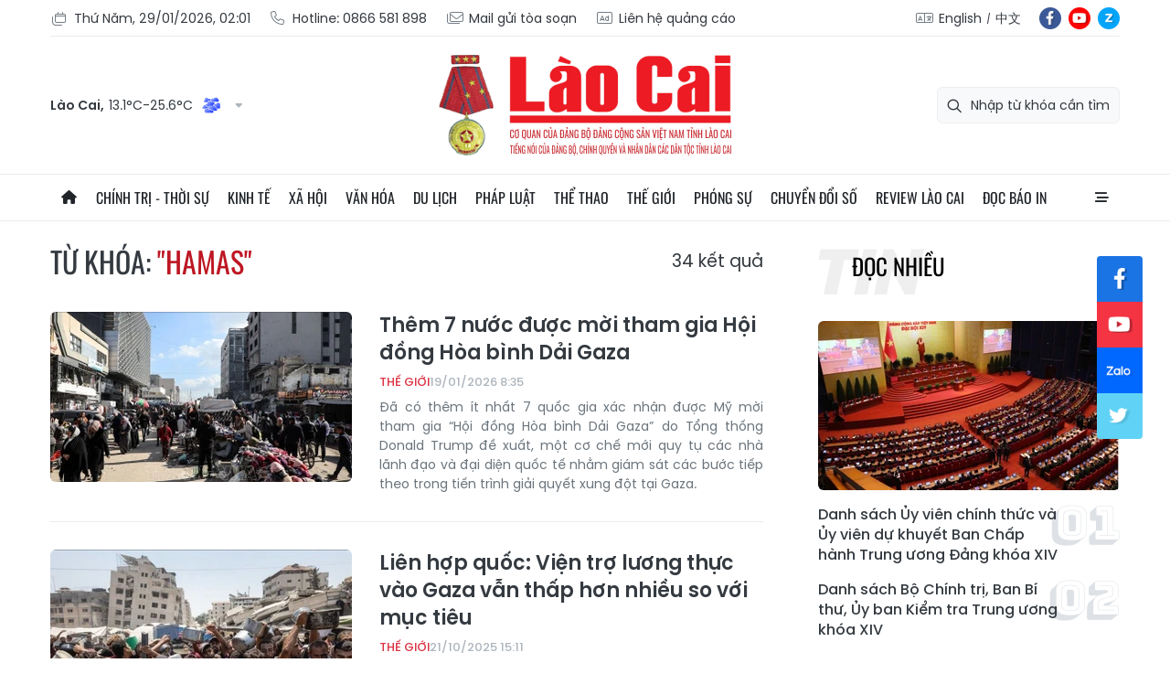

--- FILE ---
content_type: text/html;charset=utf-8
request_url: https://baolaocai.vn/hamas-tag12578.html
body_size: 22798
content:
<!DOCTYPE html> <html lang="vi"> <head> <title>Hamas | Báo Lào Cai điện tử</title> <meta name="description" content="Tin tức, hình ảnh, video clip MỚI NHẤT về Hamas đang được dư luận quan tâm, cập nhật tin tuc Hamas 24h trong ngày tại Báo Lào Cai điện tử"/> <meta name="keywords" content="Hamas, tin tuc Hamas, hinh anh Hamas, video clip Hamas"/> <meta name="news_keywords" content="Hamas, tin tuc Hamas, hinh anh Hamas, video clip Hamas"/> <meta http-equiv="Content-Type" content="text/html; charset=utf-8" /> <meta http-equiv="X-UA-Compatible" content="IE=edge"/> <meta http-equiv="refresh" content="1800" /> <meta name="revisit-after" content="1 days" /> <meta content="width=device-width, initial-scale=1, maximum-scale=5, user-scalable=yes" name="viewport"/> <meta http-equiv="content-language" content="vi" /> <meta name="format-detection" content="telephone=no"/> <meta name="format-detection" content="address=no"/> <meta name="apple-mobile-web-app-capable" content="yes"> <meta name="apple-mobile-web-app-status-bar-style" content="black"> <meta name="apple-mobile-web-app-title" content="Báo Lào Cai điện tử"/> <meta name="referrer" content="no-referrer-when-downgrade"/> <link rel="shortcut icon" href="https://cdn.baolaocai.vn/assets/web/styles/img/favicon.ico" type="image/x-icon" /> <link rel="preconnect" href="https://cdn.baolaocai.vn"/> <link rel="dns-prefetch" href="https://cdn.baolaocai.vn"/> <link rel="dns-prefetch" href="//static.baolaocai.vn"/> <link rel="dns-prefetch" href="//www.google-analytics.com" /> <link rel="dns-prefetch" href="//www.googletagmanager.com" /> <link rel="dns-prefetch" href="//stc.za.zaloapp.com" /> <link rel="dns-prefetch" href="//fonts.googleapis.com" /> <meta property="fb:app_id" content="1252177848748393"/> <script> var cmsConfig = { domainDesktop: 'https://baolaocai.vn', domainMobile: 'https://baolaocai.vn', domainApi: 'https://api.baolaocai.vn', domainStatic: 'https://cdn.baolaocai.vn', domainLog: 'https://log.baolaocai.vn', googleAnalytics: 'G\-D7LS60HD1P', siteId: 0, pageType: 12, objectId: 12578, adsZone: 0, allowAds: true, adsLazy: true, antiAdblock: true, }; if (window.location.protocol !== 'https:' && window.location.hostname.indexOf('baolaocai.vn') !== -1) { window.location = 'https://' + window.location.hostname + window.location.pathname + window.location.hash; } var USER_AGENT=window.navigator&&(window.navigator.userAgent||window.navigator.vendor)||window.opera||"",IS_MOBILE=/Android|webOS|iPhone|iPod|BlackBerry|Windows Phone|IEMobile|Mobile Safari|Opera Mini/i.test(USER_AGENT);function setCookie(e,o,i){var n=new Date,i=(n.setTime(n.getTime()+24*i*60*60*1e3),"expires="+n.toUTCString());document.cookie=e+"="+o+"; "+i+";path=/;"}function getCookie(e){var o=document.cookie.indexOf(e+"="),i=o+e.length+1;return!o&&e!==document.cookie.substring(0,e.length)||-1===o?null:(-1===(e=document.cookie.indexOf(";",i))&&(e=document.cookie.length),unescape(document.cookie.substring(i,e)))}; </script> <meta name="author" content="Báo Lào Cai điện tử" /> <meta name="copyright" content="Copyright © 2026 by Báo Lào Cai điện tử" /> <meta name="RATING" content="GENERAL" /> <meta name="GENERATOR" content="Báo Lào Cai điện tử" /> <meta content="Báo Lào Cai điện tử" itemprop="sourceOrganization" name="source"/> <meta content="news" itemprop="genre" name="medium"/> <meta name="robots" content="noarchive, max-image-preview:large, index, follow" /> <meta name="GOOGLEBOT" content="noarchive, max-image-preview:large, index, follow" /> <link rel="canonical" href="https://baolaocai.vn/tu-khoa/hamas-tag12578.html" /> <meta property="og:site_name" content="Báo Lào Cai điện tử"/> <meta property="og:rich_attachment" content="true"/> <meta property="og:type" content="website"/> <meta property="og:url" content="https://baolaocai.vn/tu-khoa/hamas-tag12578.html"/> <meta property="og:image" content="https://cdn.baolaocai.vn/assets/web/styles/img/logo_share.png"/> <meta property="og:image:width" content="1200"/> <meta property="og:image:height" content="630"/> <meta property="og:title" content="Hamas"/> <meta property="og:description" content="Tin tức, hình ảnh, video clip MỚI NHẤT về Hamas đang được dư luận quan tâm, cập nhật tin tuc Hamas 24h trong ngày tại Báo Lào Cai điện tử"/> <meta name="twitter:card" value="summary"/> <meta name="twitter:url" content="https://baolaocai.vn/tu-khoa/hamas-tag12578.html"/> <meta name="twitter:title" content="Hamas"/> <meta name="twitter:description" content="Tin tức, hình ảnh, video clip MỚI NHẤT về Hamas đang được dư luận quan tâm, cập nhật tin tuc Hamas 24h trong ngày tại Báo Lào Cai điện tử"/> <meta name="twitter:image" content="https://cdn.baolaocai.vn/assets/web/styles/img/logo_share.png"/> <meta name="twitter:site" content="@Báo Lào Cai điện tử"/> <meta name="twitter:creator" content="@Báo Lào Cai điện tử"/> <script type="application/ld+json"> { "@context": "http://schema.org", "@type": "Organization", "name": "Báo Lào Cai điện tử", "url": "https://baolaocai.vn", "logo": "https://cdn.baolaocai.vn/assets/web/styles/img/logo.png", "foundingDate": "1963", "founders": [ { "@type": "Person", "name": "CƠ QUAN CỦA ĐẢNG BỘ ĐẢNG CỘNG SẢN VIỆT NAM TỈNH LÀO CAI" } ], "address": [ { "@type": "PostalAddress", "streetAddress": "Đường 30 tháng 4, phường Nam Cường, T.P Lào Cai, tỉnh Lào Cai", "addressLocality": "Lào Cai City", "addressRegion": "Northeast", "postalCode": "31100", "addressCountry": "VNM" } ], "contactPoint": [ { "@type": "ContactPoint", "telephone": "+84-214-3842-648", "contactType": "customer service" } ], "sameAs": [ "https://www.facebook.com/baolaocaidientu" ] } </script> <script type="application/ld+json"> { "@context" : "https://schema.org", "@type" : "WebSite", "name": "Báo Lào Cai điện tử", "url": "https://baolaocai.vn", "alternateName" : "Báo Lào Cai, CƠ QUAN CỦA ĐẢNG BỘ ĐẢNG CỘNG SẢN VIỆT NAM TỈNH LÀO CAI", "potentialAction": { "@type": "SearchAction", "target": { "@type": "EntryPoint", "urlTemplate": "https://baolaocai.vn/search/?q={search_term_string}" }, "query-input": "required name=search_term_string" } } </script> <script type="application/ld+json"> { "@context":"http://schema.org", "@type":"BreadcrumbList", "itemListElement":[ { "@type":"ListItem", "position":1, "item":{ "@id":"https://baolaocai.vn/tu-khoa/hamas-tag12578.html", "name":"Hamas" } } ] } </script> <link rel="preload" href="https://cdn.baolaocai.vn/assets/web/styles/css/main.min-1.0.58.css" as="style"> <link rel="preload" href="https://cdn.baolaocai.vn/assets/web/js/main.min-1.0.43.js" as="script"> <link id="cms-style" rel="stylesheet" href="https://cdn.baolaocai.vn/assets/web/styles/css/main.min-1.0.58.css"> <style>.local-news .district>:first-child { width: 50%;
} .local-news .district { max-height: 320px; overflow-y: scroll;
} .four-pack .box-content .member__info .name { white-space: normal;
}
.topics .story__thumb { height: 170px!important;
}
</style> <script type="text/javascript"> var _metaOgUrl = 'https://baolaocai.vn/tu-khoa/hamas-tag12578.html'; var page_title = document.title; var tracked_url = window.location.pathname + window.location.search + window.location.hash; </script> <script async="" src="https://www.googletagmanager.com/gtag/js?id=G-D7LS60HD1P"></script> <script> window.dataLayer = window.dataLayer || []; function gtag(){dataLayer.push(arguments);} gtag('js', new Date()); gtag('config', 'G-D7LS60HD1P'); </script> </head> <body class=""> <header class="site-header "> <div class="container"> <div class="top-header"> <div class="left"> <a href="javascript:void(0);" id="today"></a> <a href="tel:+84866581898" title="Hotline"> <i class="ic-phone"></i> Hotline: 0866 581 898 </a> <a href="mailto:baolaocaidientu@gmail.com" title="Mail gửi tòa soạn"> <i class="ic-mail"></i> Mail gửi tòa soạn </a> <a href="#" title="Liên hệ quảng cáo"> <i class="ic-promo"></i> Liên hệ quảng cáo </a> </div> <div class="right"> <div class="col"> <i class="ic-lang"></i> <a href="https://en.baolaocai.vn" title="English" target="_blank">English</a> <a href="https://zh.baolaocai.vn" title="中文" target="_blank">中文</a> </div> <div class="social"> <a href="https://www.facebook.com/baolaocaidientu" class="fb" target="_parent" title="Tương tác với Báo Lào Cai trên Facebook">fb</a> <a href="https://www.youtube.com/@LaoCaiTV247/videos" class="yt" target="_parent" title="Tương tác với Báo Lào Cai trên Youtube">yt</a> <a href="https://zalo.me/956491731896605238" class="zl" target="_parent" title="Tương tác với Báo Lào Cai trên Zalo">zl</a> </div> </div> </div> <div class="content-header"> <div class="weather" id="header-weather"></div> <a class="logo" href="https://baolaocai.vn" title="Báo Lào Cai điện tử">Báo Lào Cai điện tử</a> <div class="search"> <input type="text" class="input-search txtsearch" placeholder="Nhập từ khóa cần tìm"> <i class="ic-search btn_search"></i> </div> </div> </div> <div class="navigation sticky"> <ul class="menu"> <li> <a href="/" class="ic-home" title="Trang chủ">Trang chủ</a> </li> <li> <a class="" href="https://baolaocai.vn/chinh-tri/" title="Chính trị - thời sự">Chính trị - thời sự</a> <ul class="sub-menu"> <li> <a href="https://baolaocai.vn/chinh-tri/xay-dung-dang/" title="Xây dựng Đảng">Xây dựng Đảng</a> </li> <li> <a href="https://baolaocai.vn/hoc-tap-va-lam-theo-bac/" title="Học tập và làm theo Bác">Học tập và làm theo Bác</a> </li> <li> <a href="https://baolaocai.vn/chinh-tri/quoc-phong-an-ninh/" title="Quốc phòng - An ninh">Quốc phòng - An ninh</a> </li> <li> <a href="https://baolaocai.vn/chinh-tri/doi-ngoai/" title="Đối ngoại">Đối ngoại</a> </li> </ul> </li> <li> <a class="" href="https://baolaocai.vn/kinh-te/" title="Kinh tế">Kinh tế</a> <ul class="sub-menu"> <li> <a href="https://baolaocai.vn/kinh-te/nong-nghiep-nong-thon/" title="Nông nghiệp - Nông thôn">Nông nghiệp - Nông thôn</a> </li> <li> <a href="https://baolaocai.vn/kinh-te/ocop-lao-cai/" title="OCOP Lào Cai">OCOP Lào Cai</a> </li> <li> <a href="https://baolaocai.vn/kinh-te/cong-nghiep-xay-dung/" title="Công nghiệp - Xây dựng">Công nghiệp - Xây dựng</a> </li> <li> <a href="https://baolaocai.vn/kinh-te/dau-tu-tai-chinh/" title="Đầu tư - Tài chính">Đầu tư - Tài chính</a> </li> <li> <a href="https://baolaocai.vn/kinh-te/thi-truong/" title="Thị trường">Thị trường</a> </li> </ul> </li> <li> <a class="" href="https://baolaocai.vn/xa-hoi/" title="Xã hội">Xã hội</a> <ul class="sub-menu"> <li> <a href="https://baolaocai.vn/xa-hoi/giao-duc/" title="Giáo dục">Giáo dục</a> </li> <li> <a href="https://baolaocai.vn/xa-hoi/y-te/" title="Y tế">Y tế</a> </li> <li> <a href="https://baolaocai.vn/xa-hoi/lao-dong-viec-lam/" title="Lao động - Việc làm">Lao động - Việc làm</a> </li> <li> <a href="https://baolaocai.vn/xa-hoi/cai-cach-hanh-chinh/" title="Cải cách hành chính">Cải cách hành chính</a> </li> <li> <a href="https://baolaocai.vn/ban-doc/" title="Bạn đọc">Bạn đọc</a> </li> </ul> </li> <li> <a class="" href="https://baolaocai.vn/van-hoa/" title="Văn hóa">Văn hóa</a> <ul class="sub-menu"> <li> <a href="https://baolaocai.vn/van-hoa/van-hoc-nghe-thuat/" title="Văn học - Nghệ thuật">Văn học - Nghệ thuật</a> </li> <li> <a href="https://baolaocai.vn/van-hoa/lang-nghe/" title="Chuyện nghề xưa nay">Chuyện nghề xưa nay</a> </li> <li> <a href="https://baolaocai.vn/van-hoa/giai-tri/" title="Giải trí">Giải trí</a> </li> </ul> </li> <li> <a class="" href="https://baolaocai.vn/du-lich/" title="Du lịch">Du lịch</a> </li> <li> <a class="" href="https://baolaocai.vn/phap-luat/" title="Pháp luật">Pháp luật</a> <ul class="sub-menu"> <li> <a href="https://baolaocai.vn/phap-luat/an-ninh-trat-tu/" title="An ninh trật tự">An ninh trật tự</a> </li> <li> <a href="https://baolaocai.vn/phap-luat/phap-luat-doi-song/" title="Pháp luật - Đời sống">Pháp luật - Đời sống</a> </li> <li> <a href="https://baolaocai.vn/phap-luat/an-toan-giao-thong/" title="An toàn giao thông">An toàn giao thông</a> </li> </ul> </li> <li> <a class="" href="https://baolaocai.vn/the-thao/" title="Thể thao">Thể thao</a> </li> <li> <a class="" href="https://baolaocai.vn/the-gioi/" title="Thế giới">Thế giới</a> </li> <li> <a class="" href="https://baolaocai.vn/phong-su/" title="Phóng sự">Phóng sự</a> </li> <li> <a class="" href="https://baolaocai.vn/chuyen-doi-so/" title="Chuyển đổi số">Chuyển đổi số</a> </li> <li> <a class="" href="https://baolaocai.vn/review-lao-cai/" title="Review Lào Cai">Review Lào Cai</a> </li> <li> <a class="" href="https://baolaocai.vn/epaper/" title="Đọc báo in">Đọc báo in</a> <ul class="sub-menu"> <li> <a href="https://baolaocai.vn/vung-cao/" title="Vùng cao">Vùng cao</a> </li> <li> <a href="https://baolaocai.vn/thuong-ky/" title="Thường kỳ">Thường kỳ</a> </li> <li> <a href="https://baolaocai.vn/cuoi-tuan/" title="Cuối tuần">Cuối tuần</a> </li> </ul> </li> <li class="extend"> <a href="javascript:void(0);" class="ic-menu">All</a> <div class="big-menu"> <div class="content"> <ul class="item"> <li><a class="title" href="https://baolaocai.vn/chinh-tri/" title="Chính trị - thời sự">Chính trị - thời sự</a></li> <li> <a href="https://baolaocai.vn/chinh-tri/xay-dung-dang/" title="Xây dựng Đảng">Xây dựng Đảng</a> </li> <li> <a href="https://baolaocai.vn/hoc-tap-va-lam-theo-bac/" title="Học tập và làm theo Bác">Học tập và làm theo Bác</a> </li> <li> <a href="https://baolaocai.vn/chinh-tri/quoc-phong-an-ninh/" title="Quốc phòng - An ninh">Quốc phòng - An ninh</a> </li> <li> <a href="https://baolaocai.vn/chinh-tri/doi-ngoai/" title="Đối ngoại">Đối ngoại</a> </li> </ul> <ul class="item"> <li><a class="title" href="https://baolaocai.vn/kinh-te/" title="Kinh tế">Kinh tế</a></li> <li> <a href="https://baolaocai.vn/kinh-te/nong-nghiep-nong-thon/" title="Nông nghiệp - Nông thôn">Nông nghiệp - Nông thôn</a> </li> <li> <a href="https://baolaocai.vn/kinh-te/cong-nghiep-xay-dung/" title="Công nghiệp - Xây dựng">Công nghiệp - Xây dựng</a> </li> <li> <a href="https://baolaocai.vn/kinh-te/dau-tu-tai-chinh/" title="Đầu tư - Tài chính">Đầu tư - Tài chính</a> </li> <li> <a href="https://baolaocai.vn/kinh-te/thi-truong/" title="Thị trường">Thị trường</a> </li> </ul> <ul class="item"> <li><a class="title" href="https://baolaocai.vn/xa-hoi/" title="Xã hội">Xã hội</a></li> <li> <a href="https://baolaocai.vn/xa-hoi/giao-duc/" title="Giáo dục">Giáo dục</a> </li> <li> <a href="https://baolaocai.vn/xa-hoi/y-te/" title="Y tế">Y tế</a> </li> <li> <a href="https://baolaocai.vn/xa-hoi/lao-dong-viec-lam/" title="Lao động - Việc làm">Lao động - Việc làm</a> </li> <li> <a href="https://baolaocai.vn/xa-hoi/cai-cach-hanh-chinh/" title="Cải cách hành chính">Cải cách hành chính</a> </li> <li> <a href="https://baolaocai.vn/ban-doc/" title="Bạn đọc">Bạn đọc</a> </li> </ul> <ul class="item"> <li><a class="title" href="https://baolaocai.vn/van-hoa/" title="Văn hóa">Văn hóa</a></li> <li> <a href="https://baolaocai.vn/van-hoa/van-hoc-nghe-thuat/" title="Văn học - Nghệ thuật">Văn học - Nghệ thuật</a> <ul class="level2-menu"> <li> <a href="https://baolaocai.vn/van-xuoi/" title="Văn xuôi">Văn xuôi</a> </li> <li> <a href="https://baolaocai.vn/tho/" title="Thơ">Thơ</a> </li> </ul> </li> <li> <a href="https://baolaocai.vn/van-hoa/giai-tri/" title="Giải trí">Giải trí</a> </li> </ul> <ul class="item"> <li><a class="title" href="https://baolaocai.vn/du-lich/" title="Du lịch">Du lịch</a></li> </ul> <ul class="item"> <li><a class="title" href="https://baolaocai.vn/chuyen-doi-so/" title="Chuyển đổi số">Chuyển đổi số</a></li> </ul> <ul class="item"> <li><a class="title" href="https://baolaocai.vn/review-lao-cai/" title="Review Lào Cai">Review Lào Cai</a></li> </ul> <ul class="item"> <li><a class="title" href="https://baolaocai.vn/phap-luat/" title="Pháp luật">Pháp luật</a></li> <li> <a href="https://baolaocai.vn/phap-luat/an-ninh-trat-tu/" title="An ninh trật tự">An ninh trật tự</a> </li> <li> <a href="https://baolaocai.vn/phap-luat/phap-luat-doi-song/" title="Pháp luật - Đời sống">Pháp luật - Đời sống</a> </li> <li> <a href="https://baolaocai.vn/phap-luat/an-toan-giao-thong/" title="An toàn giao thông">An toàn giao thông</a> </li> </ul> <ul class="item"> <li><a class="title" href="https://baolaocai.vn/the-thao/" title="Thể thao">Thể thao</a></li> </ul> <ul class="item"> <li><a class="title" href="https://baolaocai.vn/the-gioi/" title="Thế giới">Thế giới</a></li> </ul> <ul class="item"> <li><a class="title" href="https://baolaocai.vn/epaper/" title="Đọc báo in">Đọc báo in</a></li> <li> <a href="https://baolaocai.vn/vung-cao/" title="Vùng cao">Vùng cao</a> </li> <li> <a href="https://baolaocai.vn/thuong-ky/" title="Thường kỳ">Thường kỳ</a> </li> <li> <a href="https://baolaocai.vn/cuoi-tuan/" title="Cuối tuần">Cuối tuần</a> </li> </ul> <ul class="item"> <li><a class="title" href="https://baolaocai.vn/multimedia/" title="Multimedia">Multimedia</a></li> <li> <a href="https://baolaocai.vn/video/" title="Video">Video</a> </li> <li> <a href="https://baolaocai.vn/goc-anh/" title="Photo">Photo</a> </li> <li> <a href="https://baolaocai.vn/e-magazine/" title="E-magazine">E-magazine</a> </li> <li> <a href="https://baolaocai.vn/podcasts/" title="Podcasts">Podcasts</a> </li> <li> <a href="https://baolaocai.vn/infographic/" title="Infographic">Infographic</a> </li> </ul> <ul class="item"> <li><a class="title" href="https://baolaocai.vn/thong-tin-quang-cao/" title="Thông tin quảng cáo">Thông tin quảng cáo</a></li> </ul> <ul class="item"> <li><a class="title" href="https://baolaocai.vn/chuyende/" title="Chuyên đề">Chuyên đề</a></li> </ul> <ul class="item"> <li><a class="title" href="https://baolaocai.vn/duan8/" title="Dự án 8">Dự án 8</a></li> </ul> </div> </div> </li> </ul> </div> </header> <div class="site-body"> <div class="container"> <div class="rennab-wrap"> <div id="sdaWeb_SdaTop" class="rennab " data-platform="1" data-position="Web_SdaTop" style="display:none"> </div> </div> <div class="col"> <div class="main-col content-col"> <div class="search-tags"> <div class="region-text"> <h1 class="keywords">Từ khóa: <span>"Hamas"</span></h1> <p class="result"> <span>34</span> kết quả </p> </div> </div> <div class="timeline content-list"> <div class="box-content"> <article class="story" data-id="891699"> <figure class="story__thumb"> <a class="cms-link" href="https://baolaocai.vn/them-7-nuoc-duoc-moi-tham-gia-hoi-dong-hoa-binh-dai-gaza-post891699.html" title="Thêm 7 nước được mời tham gia Hội đồng Hòa bình Dải Gaza"> <img class="lazyload" src="[data-uri]" data-src="https://cdn.baolaocai.vn/images/377ce56ff4f50e1f1323a30e874d23bb9a77ce87978cd13d46975faca55555dbb3434266bae9b81f252270e68147102d6b7d1eb1bc30ea440897018382681e90/gaza-19012026-01.jpg.webp" data-srcset="https://cdn.baolaocai.vn/images/377ce56ff4f50e1f1323a30e874d23bb9a77ce87978cd13d46975faca55555dbb3434266bae9b81f252270e68147102d6b7d1eb1bc30ea440897018382681e90/gaza-19012026-01.jpg.webp 1x, https://cdn.baolaocai.vn/images/8b149235b88b1d6aad314f9fd9d05dfc9a77ce87978cd13d46975faca55555dbb3434266bae9b81f252270e68147102d6b7d1eb1bc30ea440897018382681e90/gaza-19012026-01.jpg.webp 2x" alt="Thêm 7 nước được mời tham gia Hội đồng Hòa bình Dải Gaza"> <noscript><img src="https://cdn.baolaocai.vn/images/377ce56ff4f50e1f1323a30e874d23bb9a77ce87978cd13d46975faca55555dbb3434266bae9b81f252270e68147102d6b7d1eb1bc30ea440897018382681e90/gaza-19012026-01.jpg.webp" srcset="https://cdn.baolaocai.vn/images/377ce56ff4f50e1f1323a30e874d23bb9a77ce87978cd13d46975faca55555dbb3434266bae9b81f252270e68147102d6b7d1eb1bc30ea440897018382681e90/gaza-19012026-01.jpg.webp 1x, https://cdn.baolaocai.vn/images/8b149235b88b1d6aad314f9fd9d05dfc9a77ce87978cd13d46975faca55555dbb3434266bae9b81f252270e68147102d6b7d1eb1bc30ea440897018382681e90/gaza-19012026-01.jpg.webp 2x" alt="Thêm 7 nước được mời tham gia Hội đồng Hòa bình Dải Gaza" class="image-fallback"></noscript> </a> </figure> <h2 class="story__heading" data-tracking="891699"> <a class="cms-link" href="https://baolaocai.vn/them-7-nuoc-duoc-moi-tham-gia-hoi-dong-hoa-binh-dai-gaza-post891699.html" title="Thêm 7 nước được mời tham gia Hội đồng Hòa bình Dải Gaza"> Thêm 7 nước được mời tham gia Hội đồng Hòa bình Dải Gaza </a> </h2> <div class="story__meta"> <a href="https://baolaocai.vn/the-gioi/" class="title-cate" title="Thế giới"> Thế giới </a> <time class="time" datetime="2026-01-19T15:35:05+07:00" data-time="1768811705" data-friendly="true"> 19/01/2026 15:35 </time> </div> <div class="story__summary story__shorten"> <p style="text-align: justify;">Đã có thêm ít nhất 7 quốc gia xác nhận được Mỹ mời tham gia “Hội đồng Hòa bình Dải Gaza” do Tổng thống Donald Trump đề xuất, một cơ chế mới quy tụ các nhà lãnh đạo và đại diện quốc tế nhằm giám sát các bước tiếp theo trong tiến trình giải quyết xung đột tại Gaza.</p> </div> </article> <article class="story" data-id="884995"> <figure class="story__thumb"> <a class="cms-link" href="https://baolaocai.vn/lien-hop-quoc-vien-tro-luong-thuc-vao-gaza-van-thap-hon-nhieu-so-voi-muc-tieu-post884995.html" title="Liên hợp quốc: Viện trợ lương thực vào Gaza vẫn thấp hơn nhiều so với mục tiêu"> <img class="lazyload" src="[data-uri]" data-src="https://cdn.baolaocai.vn/images/377ce56ff4f50e1f1323a30e874d23bb1e184d874d9329671fdc5822a10df90a2c36a9bafa843d3411607d66d0f68315e1788d8478bae0f20d2de7c912f13e76/cuu-tro-gaza-1211.jpg.webp" data-srcset="https://cdn.baolaocai.vn/images/377ce56ff4f50e1f1323a30e874d23bb1e184d874d9329671fdc5822a10df90a2c36a9bafa843d3411607d66d0f68315e1788d8478bae0f20d2de7c912f13e76/cuu-tro-gaza-1211.jpg.webp 1x, https://cdn.baolaocai.vn/images/8b149235b88b1d6aad314f9fd9d05dfc1e184d874d9329671fdc5822a10df90a2c36a9bafa843d3411607d66d0f68315e1788d8478bae0f20d2de7c912f13e76/cuu-tro-gaza-1211.jpg.webp 2x" alt="Liên hợp quốc: Viện trợ lương thực vào Gaza vẫn thấp hơn nhiều so với mục tiêu"> <noscript><img src="https://cdn.baolaocai.vn/images/377ce56ff4f50e1f1323a30e874d23bb1e184d874d9329671fdc5822a10df90a2c36a9bafa843d3411607d66d0f68315e1788d8478bae0f20d2de7c912f13e76/cuu-tro-gaza-1211.jpg.webp" srcset="https://cdn.baolaocai.vn/images/377ce56ff4f50e1f1323a30e874d23bb1e184d874d9329671fdc5822a10df90a2c36a9bafa843d3411607d66d0f68315e1788d8478bae0f20d2de7c912f13e76/cuu-tro-gaza-1211.jpg.webp 1x, https://cdn.baolaocai.vn/images/8b149235b88b1d6aad314f9fd9d05dfc1e184d874d9329671fdc5822a10df90a2c36a9bafa843d3411607d66d0f68315e1788d8478bae0f20d2de7c912f13e76/cuu-tro-gaza-1211.jpg.webp 2x" alt="Liên hợp quốc: Viện trợ lương thực vào Gaza vẫn thấp hơn nhiều so với mục tiêu" class="image-fallback"></noscript> </a> </figure> <h2 class="story__heading" data-tracking="884995"> <a class="cms-link" href="https://baolaocai.vn/lien-hop-quoc-vien-tro-luong-thuc-vao-gaza-van-thap-hon-nhieu-so-voi-muc-tieu-post884995.html" title="Liên hợp quốc: Viện trợ lương thực vào Gaza vẫn thấp hơn nhiều so với mục tiêu"> Liên hợp quốc: Viện trợ lương thực vào Gaza vẫn thấp hơn nhiều so với mục tiêu </a> </h2> <div class="story__meta"> <a href="https://baolaocai.vn/the-gioi/" class="title-cate" title="Thế giới"> Thế giới </a> <time class="time" datetime="2025-10-21T22:11:23+07:00" data-time="1761059483" data-friendly="true"> 21/10/2025 22:11 </time> </div> <div class="story__summary story__shorten"> <p style="text-align: justify;">Tính trung bình mỗi ngày chỉ có hơn 89 xe tải vào vùng lãnh thổ ven Địa Trung Hải này kể từ khi Israel và Hamas ngừng bắn, không đạt mức 600 xe/ngày như kỳ vọng.</p> </div> </article> <article class="story" data-id="884446"> <figure class="story__thumb"> <a class="cms-link" href="https://baolaocai.vn/cong-dong-quoc-te-hoan-nghenh-thoa-thuan-trao-tra-con-tin-hamas-israel-post884446.html" title="Cộng đồng quốc tế hoan nghênh thỏa thuận trao trả con tin Hamas - Israel"> <img class="lazyload" src="[data-uri]" data-src="https://cdn.baolaocai.vn/images/39c69afbfbdc8252bb79a507710aff5dab466c1894db1e752ebe3b37c76cafc5b0ef1af1e9bc013ba3c5b657bda9502b2ce7021c9073da1a48fe4c126fd205ae/gaza-6292.jpg.webp" data-srcset="https://cdn.baolaocai.vn/images/39c69afbfbdc8252bb79a507710aff5dab466c1894db1e752ebe3b37c76cafc5b0ef1af1e9bc013ba3c5b657bda9502b2ce7021c9073da1a48fe4c126fd205ae/gaza-6292.jpg.webp 1x, https://cdn.baolaocai.vn/images/079748f8cf537787f4e0c0326a6c4659ab466c1894db1e752ebe3b37c76cafc5b0ef1af1e9bc013ba3c5b657bda9502b2ce7021c9073da1a48fe4c126fd205ae/gaza-6292.jpg.webp 2x" alt="Cộng đồng quốc tế hoan nghênh thỏa thuận trao trả con tin Hamas - Israel"> <noscript><img src="https://cdn.baolaocai.vn/images/39c69afbfbdc8252bb79a507710aff5dab466c1894db1e752ebe3b37c76cafc5b0ef1af1e9bc013ba3c5b657bda9502b2ce7021c9073da1a48fe4c126fd205ae/gaza-6292.jpg.webp" srcset="https://cdn.baolaocai.vn/images/39c69afbfbdc8252bb79a507710aff5dab466c1894db1e752ebe3b37c76cafc5b0ef1af1e9bc013ba3c5b657bda9502b2ce7021c9073da1a48fe4c126fd205ae/gaza-6292.jpg.webp 1x, https://cdn.baolaocai.vn/images/079748f8cf537787f4e0c0326a6c4659ab466c1894db1e752ebe3b37c76cafc5b0ef1af1e9bc013ba3c5b657bda9502b2ce7021c9073da1a48fe4c126fd205ae/gaza-6292.jpg.webp 2x" alt="Cộng đồng quốc tế hoan nghênh thỏa thuận trao trả con tin Hamas - Israel" class="image-fallback"></noscript> </a> </figure> <h2 class="story__heading" data-tracking="884446"> <a class="cms-link" href="https://baolaocai.vn/cong-dong-quoc-te-hoan-nghenh-thoa-thuan-trao-tra-con-tin-hamas-israel-post884446.html" title="Cộng đồng quốc tế hoan nghênh thỏa thuận trao trả con tin Hamas - Israel"> Cộng đồng quốc tế hoan nghênh thỏa thuận trao trả con tin Hamas - Israel </a> </h2> <div class="story__meta"> <a href="https://baolaocai.vn/the-gioi/" class="title-cate" title="Thế giới"> Thế giới </a> <time class="time" datetime="2025-10-14T08:24:06+07:00" data-time="1760405046" data-friendly="true"> 14/10/2025 08:24 </time> </div> <div class="story__summary story__shorten"> <p style="text-align: justify;">Nhiều nhà lãnh đạo thế giới hoan nghênh thỏa thuận ngừng bắn giữa Hamas và Israel, đánh giá đây là bước tiến quan trọng hướng tới hòa bình lâu dài tại Trung Đông và khôi phục sự ổn định tại Dải Gaza.</p> </div> </article> <article class="story" data-id="883769"> <figure class="story__thumb"> <a class="cms-link" href="https://baolaocai.vn/xung-dot-hamas-israel-ngoai-truong-my-thong-bao-thoa-thuan-gaza-da-hoan-tat-90-post883769.html" title="Xung đột Hamas-Israel: Ngoại trưởng Mỹ thông báo thỏa thuận Gaza đã hoàn tất 90%"> <img class="lazyload" src="[data-uri]" data-src="https://cdn.baolaocai.vn/images/377ce56ff4f50e1f1323a30e874d23bb79f9c0799fa1509ffeaf78b8b295a56f3f86be810de3e0974a8f27d8deb034425a4b8086455caf6d78a3c480764e7096/israel-7083.jpg.webp" data-srcset="https://cdn.baolaocai.vn/images/377ce56ff4f50e1f1323a30e874d23bb79f9c0799fa1509ffeaf78b8b295a56f3f86be810de3e0974a8f27d8deb034425a4b8086455caf6d78a3c480764e7096/israel-7083.jpg.webp 1x, https://cdn.baolaocai.vn/images/8b149235b88b1d6aad314f9fd9d05dfc79f9c0799fa1509ffeaf78b8b295a56f3f86be810de3e0974a8f27d8deb034425a4b8086455caf6d78a3c480764e7096/israel-7083.jpg.webp 2x" alt="Xung đột Hamas-Israel: Ngoại trưởng Mỹ thông báo thỏa thuận Gaza đã hoàn tất 90%"> <noscript><img src="https://cdn.baolaocai.vn/images/377ce56ff4f50e1f1323a30e874d23bb79f9c0799fa1509ffeaf78b8b295a56f3f86be810de3e0974a8f27d8deb034425a4b8086455caf6d78a3c480764e7096/israel-7083.jpg.webp" srcset="https://cdn.baolaocai.vn/images/377ce56ff4f50e1f1323a30e874d23bb79f9c0799fa1509ffeaf78b8b295a56f3f86be810de3e0974a8f27d8deb034425a4b8086455caf6d78a3c480764e7096/israel-7083.jpg.webp 1x, https://cdn.baolaocai.vn/images/8b149235b88b1d6aad314f9fd9d05dfc79f9c0799fa1509ffeaf78b8b295a56f3f86be810de3e0974a8f27d8deb034425a4b8086455caf6d78a3c480764e7096/israel-7083.jpg.webp 2x" alt="Xung đột Hamas-Israel: Ngoại trưởng Mỹ thông báo thỏa thuận Gaza đã hoàn tất 90%" class="image-fallback"></noscript> </a> </figure> <h2 class="story__heading" data-tracking="883769"> <a class="cms-link" href="https://baolaocai.vn/xung-dot-hamas-israel-ngoai-truong-my-thong-bao-thoa-thuan-gaza-da-hoan-tat-90-post883769.html" title="Xung đột Hamas-Israel: Ngoại trưởng Mỹ thông báo thỏa thuận Gaza đã hoàn tất 90%"> Xung đột Hamas-Israel: Ngoại trưởng Mỹ thông báo thỏa thuận Gaza đã hoàn tất 90% </a> </h2> <div class="story__meta"> <a href="https://baolaocai.vn/the-gioi/" class="title-cate" title="Thế giới"> Thế giới </a> <time class="time" datetime="2025-10-05T22:16:34+07:00" data-time="1759677394" data-friendly="true"> 05/10/2025 22:16 </time> </div> <div class="story__summary story__shorten"> <p style="text-align: justify;">Ngoại trưởng Mỹ Marco Rubio cho biết các cuộc đàm phán về thỏa thuận ở Gaza đang ở “giai đoạn nước rút" để có thể đạt được mục tiêu giải cứu tất cả con tin đang bị Hamas giam giữ.</p> </div> </article> <article class="story" data-id="400869"> <figure class="story__thumb"> <a class="cms-link" href="https://baolaocai.vn/phong-trao-hamas-san-sang-chap-nhan-thoa-thuan-cham-dut-chien-tranh-o-gaza-post400869.html" title="Phong trào Hamas sẵn sàng chấp nhận thỏa thuận chấm dứt chiến tranh ở Gaza"> <img class="lazyload" src="[data-uri]" data-src="https://cdn.baolaocai.vn/images/2a4da614f50287521cbbc7d7ccb16692ff4ceba12a9967c3a8af58c99ec391ea90be69a9fc95d2fbf122a935bec3535153f6e28aecc261efb261caf1f0e1c402/ttxvn-gaza.jpg.webp" data-srcset="https://cdn.baolaocai.vn/images/2a4da614f50287521cbbc7d7ccb16692ff4ceba12a9967c3a8af58c99ec391ea90be69a9fc95d2fbf122a935bec3535153f6e28aecc261efb261caf1f0e1c402/ttxvn-gaza.jpg.webp 1x, https://cdn.baolaocai.vn/images/480cabe3f874b3fb2968b6c30cdf4595ff4ceba12a9967c3a8af58c99ec391ea90be69a9fc95d2fbf122a935bec3535153f6e28aecc261efb261caf1f0e1c402/ttxvn-gaza.jpg.webp 2x" alt="Phong trào Hamas sẵn sàng chấp nhận thỏa thuận chấm dứt chiến tranh ở Gaza"> <noscript><img src="https://cdn.baolaocai.vn/images/2a4da614f50287521cbbc7d7ccb16692ff4ceba12a9967c3a8af58c99ec391ea90be69a9fc95d2fbf122a935bec3535153f6e28aecc261efb261caf1f0e1c402/ttxvn-gaza.jpg.webp" srcset="https://cdn.baolaocai.vn/images/2a4da614f50287521cbbc7d7ccb16692ff4ceba12a9967c3a8af58c99ec391ea90be69a9fc95d2fbf122a935bec3535153f6e28aecc261efb261caf1f0e1c402/ttxvn-gaza.jpg.webp 1x, https://cdn.baolaocai.vn/images/480cabe3f874b3fb2968b6c30cdf4595ff4ceba12a9967c3a8af58c99ec391ea90be69a9fc95d2fbf122a935bec3535153f6e28aecc261efb261caf1f0e1c402/ttxvn-gaza.jpg.webp 2x" alt="Phong trào Hamas sẵn sàng chấp nhận thỏa thuận chấm dứt chiến tranh ở Gaza" class="image-fallback"></noscript> </a> </figure> <h2 class="story__heading" data-tracking="400869"> <a class="cms-link" href="https://baolaocai.vn/phong-trao-hamas-san-sang-chap-nhan-thoa-thuan-cham-dut-chien-tranh-o-gaza-post400869.html" title="Phong trào Hamas sẵn sàng chấp nhận thỏa thuận chấm dứt chiến tranh ở Gaza"> Phong trào Hamas sẵn sàng chấp nhận thỏa thuận chấm dứt chiến tranh ở Gaza </a> </h2> <div class="story__meta"> <a href="https://baolaocai.vn/the-gioi/" class="title-cate" title="Thế giới"> Thế giới </a> <time class="time" datetime="2025-04-27T06:12:00+07:00" data-time="1745709120" data-friendly="true"> 27/04/2025 06:12 </time> </div> <div class="story__summary story__shorten"> <p><b>Một quan chức phong trào Hamas cho biết nhóm này sẵn sàng chấp nhận một thỏa thuận chấm dứt chiến tranh ở Gaza, bao gồm việc thả một lần tất cả các con tin còn lại và ngừng giao tranh trong 5 năm.</b></p> </div> </article> <article class="story" data-id="399122"> <figure class="story__thumb"> <a class="cms-link" href="https://baolaocai.vn/cong-dong-quoc-te-keu-goi-khoi-phuc-lenh-ngung-ban-tai-dai-gaza-post399122.html" title="Cộng đồng quốc tế kêu gọi khôi phục lệnh ngừng bắn tại dải Gaza"> <img class="lazyload" src="[data-uri]" data-src="https://cdn.baolaocai.vn/images/780c274b7ee7f540e6d26b39045e287da61f1900fbb8ce83d1f054468e4d49882452217b86a5b48cae2ed5bebc3c9b6949000c4cfa116c686b8e215e9729bbb5/tr8201.jpg.webp" data-srcset="https://cdn.baolaocai.vn/images/780c274b7ee7f540e6d26b39045e287da61f1900fbb8ce83d1f054468e4d49882452217b86a5b48cae2ed5bebc3c9b6949000c4cfa116c686b8e215e9729bbb5/tr8201.jpg.webp 1x, https://cdn.baolaocai.vn/images/d3ab25ec6a385a278dc035fd91517b85a61f1900fbb8ce83d1f054468e4d49882452217b86a5b48cae2ed5bebc3c9b6949000c4cfa116c686b8e215e9729bbb5/tr8201.jpg.webp 2x" alt="Cộng đồng quốc tế kêu gọi khôi phục lệnh ngừng bắn tại dải Gaza"> <noscript><img src="https://cdn.baolaocai.vn/images/780c274b7ee7f540e6d26b39045e287da61f1900fbb8ce83d1f054468e4d49882452217b86a5b48cae2ed5bebc3c9b6949000c4cfa116c686b8e215e9729bbb5/tr8201.jpg.webp" srcset="https://cdn.baolaocai.vn/images/780c274b7ee7f540e6d26b39045e287da61f1900fbb8ce83d1f054468e4d49882452217b86a5b48cae2ed5bebc3c9b6949000c4cfa116c686b8e215e9729bbb5/tr8201.jpg.webp 1x, https://cdn.baolaocai.vn/images/d3ab25ec6a385a278dc035fd91517b85a61f1900fbb8ce83d1f054468e4d49882452217b86a5b48cae2ed5bebc3c9b6949000c4cfa116c686b8e215e9729bbb5/tr8201.jpg.webp 2x" alt="Cộng đồng quốc tế kêu gọi khôi phục lệnh ngừng bắn tại dải Gaza" class="image-fallback"></noscript> </a> </figure> <h2 class="story__heading" data-tracking="399122"> <a class="cms-link" href="https://baolaocai.vn/cong-dong-quoc-te-keu-goi-khoi-phuc-lenh-ngung-ban-tai-dai-gaza-post399122.html" title="Cộng đồng quốc tế kêu gọi khôi phục lệnh ngừng bắn tại dải Gaza"> Cộng đồng quốc tế kêu gọi khôi phục lệnh ngừng bắn tại dải Gaza </a> </h2> <div class="story__meta"> <a href="https://baolaocai.vn/the-gioi/" class="title-cate" title="Thế giới"> Thế giới </a> <time class="time" datetime="2025-03-23T08:42:52+07:00" data-time="1742694172" data-friendly="true"> 23/03/2025 08:42 </time> </div> <div class="story__summary story__shorten"> <p>Trong bối cảnh Israel đẩy mạnh tấn công vào dải Gaza, cộng đồng quốc tế chỉ trích mạnh mẽ hành động của Israel, đồng thời kêu gọi khôi phục lệnh ngừng bắn với Hamas tại vùng đất bị xung đột tàn phá nghiêm trọng này.</p> </div> </article> <article class="story" data-id="398241"> <figure class="story__thumb"> <a class="cms-link" href="https://baolaocai.vn/israel-chap-thuan-ngung-ban-trong-thang-ramadan-post398241.html" title="Israel chấp thuận ngừng bắn trong tháng Ramadan"> <img class="lazyload" src="[data-uri]" data-src="https://cdn.baolaocai.vn/images/780c274b7ee7f540e6d26b39045e287d4748c8dc7005e69e901ea278a7d4e4dc60e7813291d7b5c6404eee42d0306602051ed37ab611abe3dfed8736aad64ee57d4452ad84bc17cb504d56b0a1e62700/ttxvn-binh-sy-israel-2jpg-813.jpg.webp" data-srcset="https://cdn.baolaocai.vn/images/780c274b7ee7f540e6d26b39045e287d4748c8dc7005e69e901ea278a7d4e4dc60e7813291d7b5c6404eee42d0306602051ed37ab611abe3dfed8736aad64ee57d4452ad84bc17cb504d56b0a1e62700/ttxvn-binh-sy-israel-2jpg-813.jpg.webp 1x, https://cdn.baolaocai.vn/images/d3ab25ec6a385a278dc035fd91517b854748c8dc7005e69e901ea278a7d4e4dc60e7813291d7b5c6404eee42d0306602051ed37ab611abe3dfed8736aad64ee57d4452ad84bc17cb504d56b0a1e62700/ttxvn-binh-sy-israel-2jpg-813.jpg.webp 2x" alt="Israel chấp thuận ngừng bắn trong tháng Ramadan"> <noscript><img src="https://cdn.baolaocai.vn/images/780c274b7ee7f540e6d26b39045e287d4748c8dc7005e69e901ea278a7d4e4dc60e7813291d7b5c6404eee42d0306602051ed37ab611abe3dfed8736aad64ee57d4452ad84bc17cb504d56b0a1e62700/ttxvn-binh-sy-israel-2jpg-813.jpg.webp" srcset="https://cdn.baolaocai.vn/images/780c274b7ee7f540e6d26b39045e287d4748c8dc7005e69e901ea278a7d4e4dc60e7813291d7b5c6404eee42d0306602051ed37ab611abe3dfed8736aad64ee57d4452ad84bc17cb504d56b0a1e62700/ttxvn-binh-sy-israel-2jpg-813.jpg.webp 1x, https://cdn.baolaocai.vn/images/d3ab25ec6a385a278dc035fd91517b854748c8dc7005e69e901ea278a7d4e4dc60e7813291d7b5c6404eee42d0306602051ed37ab611abe3dfed8736aad64ee57d4452ad84bc17cb504d56b0a1e62700/ttxvn-binh-sy-israel-2jpg-813.jpg.webp 2x" alt="Israel chấp thuận ngừng bắn trong tháng Ramadan" class="image-fallback"></noscript> </a> </figure> <h2 class="story__heading" data-tracking="398241"> <a class="cms-link" href="https://baolaocai.vn/israel-chap-thuan-ngung-ban-trong-thang-ramadan-post398241.html" title="Israel chấp thuận ngừng bắn trong tháng Ramadan"> Israel chấp thuận ngừng bắn trong tháng Ramadan </a> </h2> <div class="story__meta"> <a href="https://baolaocai.vn/the-gioi/" class="title-cate" title="Thế giới"> Thế giới </a> <time class="time" datetime="2025-03-02T16:10:00+07:00" data-time="1740906600" data-friendly="true"> 02/03/2025 16:10 </time> </div> <div class="story__summary story__shorten"> <p>Israel đã chính thức chấp thuận đề xuất của Mỹ về việc ngừng bắn tạm thời tại Dải Gaza trong tháng Ramadan thiêng liêng của người Hồi giáo và kỳ nghỉ lễ Passover của người Do Thái.</p> </div> </article> <article class="story" data-id="397218"> <figure class="story__thumb"> <a class="cms-link" href="https://baolaocai.vn/quan-chuc-hamas-canh-bao-thoa-thuan-ngung-ban-gaza-co-nguy-co-do-vo-post397218.html" title="Quan chức Hamas cảnh báo thỏa thuận ngừng bắn Gaza có nguy cơ đổ vỡ"> <img class="lazyload" src="[data-uri]" data-src="https://cdn.baolaocai.vn/images/780c274b7ee7f540e6d26b39045e287da61f1900fbb8ce83d1f054468e4d4988523b3e94685b9d61e1b83425509ec046f68cee9de7a35709de1d6bd148a81aef7d4452ad84bc17cb504d56b0a1e62700/gaza-bi-tan-pha-8807-7583.jpg.webp" data-srcset="https://cdn.baolaocai.vn/images/780c274b7ee7f540e6d26b39045e287da61f1900fbb8ce83d1f054468e4d4988523b3e94685b9d61e1b83425509ec046f68cee9de7a35709de1d6bd148a81aef7d4452ad84bc17cb504d56b0a1e62700/gaza-bi-tan-pha-8807-7583.jpg.webp 1x, https://cdn.baolaocai.vn/images/d3ab25ec6a385a278dc035fd91517b85a61f1900fbb8ce83d1f054468e4d4988523b3e94685b9d61e1b83425509ec046f68cee9de7a35709de1d6bd148a81aef7d4452ad84bc17cb504d56b0a1e62700/gaza-bi-tan-pha-8807-7583.jpg.webp 2x" alt="Quan chức Hamas cảnh báo thỏa thuận ngừng bắn Gaza có nguy cơ đổ vỡ"> <noscript><img src="https://cdn.baolaocai.vn/images/780c274b7ee7f540e6d26b39045e287da61f1900fbb8ce83d1f054468e4d4988523b3e94685b9d61e1b83425509ec046f68cee9de7a35709de1d6bd148a81aef7d4452ad84bc17cb504d56b0a1e62700/gaza-bi-tan-pha-8807-7583.jpg.webp" srcset="https://cdn.baolaocai.vn/images/780c274b7ee7f540e6d26b39045e287da61f1900fbb8ce83d1f054468e4d4988523b3e94685b9d61e1b83425509ec046f68cee9de7a35709de1d6bd148a81aef7d4452ad84bc17cb504d56b0a1e62700/gaza-bi-tan-pha-8807-7583.jpg.webp 1x, https://cdn.baolaocai.vn/images/d3ab25ec6a385a278dc035fd91517b85a61f1900fbb8ce83d1f054468e4d4988523b3e94685b9d61e1b83425509ec046f68cee9de7a35709de1d6bd148a81aef7d4452ad84bc17cb504d56b0a1e62700/gaza-bi-tan-pha-8807-7583.jpg.webp 2x" alt="Quan chức Hamas cảnh báo thỏa thuận ngừng bắn Gaza có nguy cơ đổ vỡ" class="image-fallback"></noscript> </a> </figure> <h2 class="story__heading" data-tracking="397218"> <a class="cms-link" href="https://baolaocai.vn/quan-chuc-hamas-canh-bao-thoa-thuan-ngung-ban-gaza-co-nguy-co-do-vo-post397218.html" title="Quan chức Hamas cảnh báo thỏa thuận ngừng bắn Gaza có nguy cơ đổ vỡ"> Quan chức Hamas cảnh báo thỏa thuận ngừng bắn Gaza có nguy cơ đổ vỡ </a> </h2> <div class="story__meta"> <a href="https://baolaocai.vn/the-gioi/" class="title-cate" title="Thế giới"> Thế giới </a> <time class="time" datetime="2025-02-09T08:14:09+07:00" data-time="1739063649" data-friendly="true"> 09/02/2025 08:14 </time> </div> <div class="story__summary story__shorten"> <p>Thỏa thuận ngừng bắn giữa Hamas và Israel có hiệu lực từ ngày 19/1 và đến nay vẫn được các bên tuân thủ thực hiện, tuy nhiên, triển vọng về giai đoạn 2 của thỏa thuận này là viễn cảnh khó đoán định.</p> </div> </article> <article class="story" data-id="397127"> <figure class="story__thumb"> <a class="cms-link" href="https://baolaocai.vn/hamas-keu-goi-hop-khan-ve-ke-hoach-cua-my-tai-gaza-post397127.html" title="Hamas kêu gọi họp khẩn về kế hoạch của Mỹ tại Gaza"> <img class="lazyload" src="[data-uri]" data-src="https://cdn.baolaocai.vn/images/780c274b7ee7f540e6d26b39045e287de93fa71dd8efe5123846deac94d3ae172cd37b0cc355d02388873d442b5a84168e05a01db684339c8fa9a5ff4a6e6b232ce7021c9073da1a48fe4c126fd205ae/palestine-07022025-01.jpg.webp" data-srcset="https://cdn.baolaocai.vn/images/780c274b7ee7f540e6d26b39045e287de93fa71dd8efe5123846deac94d3ae172cd37b0cc355d02388873d442b5a84168e05a01db684339c8fa9a5ff4a6e6b232ce7021c9073da1a48fe4c126fd205ae/palestine-07022025-01.jpg.webp 1x, https://cdn.baolaocai.vn/images/d3ab25ec6a385a278dc035fd91517b85e93fa71dd8efe5123846deac94d3ae172cd37b0cc355d02388873d442b5a84168e05a01db684339c8fa9a5ff4a6e6b232ce7021c9073da1a48fe4c126fd205ae/palestine-07022025-01.jpg.webp 2x" alt="Hamas kêu gọi họp khẩn về kế hoạch của Mỹ tại Gaza"> <noscript><img src="https://cdn.baolaocai.vn/images/780c274b7ee7f540e6d26b39045e287de93fa71dd8efe5123846deac94d3ae172cd37b0cc355d02388873d442b5a84168e05a01db684339c8fa9a5ff4a6e6b232ce7021c9073da1a48fe4c126fd205ae/palestine-07022025-01.jpg.webp" srcset="https://cdn.baolaocai.vn/images/780c274b7ee7f540e6d26b39045e287de93fa71dd8efe5123846deac94d3ae172cd37b0cc355d02388873d442b5a84168e05a01db684339c8fa9a5ff4a6e6b232ce7021c9073da1a48fe4c126fd205ae/palestine-07022025-01.jpg.webp 1x, https://cdn.baolaocai.vn/images/d3ab25ec6a385a278dc035fd91517b85e93fa71dd8efe5123846deac94d3ae172cd37b0cc355d02388873d442b5a84168e05a01db684339c8fa9a5ff4a6e6b232ce7021c9073da1a48fe4c126fd205ae/palestine-07022025-01.jpg.webp 2x" alt="Hamas kêu gọi họp khẩn về kế hoạch của Mỹ tại Gaza" class="image-fallback"></noscript> </a> </figure> <h2 class="story__heading" data-tracking="397127"> <a class="cms-link" href="https://baolaocai.vn/hamas-keu-goi-hop-khan-ve-ke-hoach-cua-my-tai-gaza-post397127.html" title="Hamas kêu gọi họp khẩn về kế hoạch của Mỹ tại Gaza"> <span class="sub-heading">Căng thẳng tại Trung Đông:</span> Hamas kêu gọi họp khẩn về kế hoạch của Mỹ tại Gaza </a> </h2> <div class="story__meta"> <a href="https://baolaocai.vn/the-gioi/" class="title-cate" title="Thế giới"> Thế giới </a> <time class="time" datetime="2025-02-07T12:02:41+07:00" data-time="1738904561" data-friendly="true"> 07/02/2025 12:02 </time> </div> <div class="story__summary story__shorten"> <p style="text-align: justify;">Tại Trung Đông - Bắc Phi, ngày 6/2, Phong trào Hamas đã đề nghị Liên đoàn Arập (AL) và Tổ chức Hợp tác Hồi giáo (OIC) triệu tập các phiên họp khẩn để giải quyết mối đe dọa từ kế hoạch của Tổng thống Mỹ Donald Trump về việc di dời người Palestine khỏi Gaza, đồng thời kêu gọi lập trường thống nhất và mạnh mẽ phản đối kế hoạch này.</p> </div> </article> <article class="story" data-id="397067"> <figure class="story__thumb"> <a class="cms-link" href="https://baolaocai.vn/hamas-va-hang-loat-quoc-gia-phan-doi-ke-hoach-cua-my-tai-gaza-post397067.html" title="Hamas và hàng loạt quốc gia phản đối kế hoạch của Mỹ tại Gaza"> <img class="lazyload" src="[data-uri]" data-src="https://cdn.baolaocai.vn/images/780c274b7ee7f540e6d26b39045e287de93fa71dd8efe5123846deac94d3ae171c467e511db29e61312b3d50b4be6d421f7cdc65c97c70c500733630216f48b053f6e28aecc261efb261caf1f0e1c402/ttxvn-nguoi-dan-gaza-resize.jpg.webp" data-srcset="https://cdn.baolaocai.vn/images/780c274b7ee7f540e6d26b39045e287de93fa71dd8efe5123846deac94d3ae171c467e511db29e61312b3d50b4be6d421f7cdc65c97c70c500733630216f48b053f6e28aecc261efb261caf1f0e1c402/ttxvn-nguoi-dan-gaza-resize.jpg.webp 1x, https://cdn.baolaocai.vn/images/d3ab25ec6a385a278dc035fd91517b85e93fa71dd8efe5123846deac94d3ae171c467e511db29e61312b3d50b4be6d421f7cdc65c97c70c500733630216f48b053f6e28aecc261efb261caf1f0e1c402/ttxvn-nguoi-dan-gaza-resize.jpg.webp 2x" alt="Hamas và hàng loạt quốc gia phản đối kế hoạch của Mỹ tại Gaza"> <noscript><img src="https://cdn.baolaocai.vn/images/780c274b7ee7f540e6d26b39045e287de93fa71dd8efe5123846deac94d3ae171c467e511db29e61312b3d50b4be6d421f7cdc65c97c70c500733630216f48b053f6e28aecc261efb261caf1f0e1c402/ttxvn-nguoi-dan-gaza-resize.jpg.webp" srcset="https://cdn.baolaocai.vn/images/780c274b7ee7f540e6d26b39045e287de93fa71dd8efe5123846deac94d3ae171c467e511db29e61312b3d50b4be6d421f7cdc65c97c70c500733630216f48b053f6e28aecc261efb261caf1f0e1c402/ttxvn-nguoi-dan-gaza-resize.jpg.webp 1x, https://cdn.baolaocai.vn/images/d3ab25ec6a385a278dc035fd91517b85e93fa71dd8efe5123846deac94d3ae171c467e511db29e61312b3d50b4be6d421f7cdc65c97c70c500733630216f48b053f6e28aecc261efb261caf1f0e1c402/ttxvn-nguoi-dan-gaza-resize.jpg.webp 2x" alt="Hamas và hàng loạt quốc gia phản đối kế hoạch của Mỹ tại Gaza" class="image-fallback"></noscript> </a> </figure> <h2 class="story__heading" data-tracking="397067"> <a class="cms-link" href="https://baolaocai.vn/hamas-va-hang-loat-quoc-gia-phan-doi-ke-hoach-cua-my-tai-gaza-post397067.html" title="Hamas và hàng loạt quốc gia phản đối kế hoạch của Mỹ tại Gaza"> Hamas và hàng loạt quốc gia phản đối kế hoạch của Mỹ tại Gaza </a> </h2> <div class="story__meta"> <a href="https://baolaocai.vn/the-gioi/" class="title-cate" title="Thế giới"> Thế giới </a> <time class="time" datetime="2025-02-06T07:46:54+07:00" data-time="1738802814" data-friendly="true"> 06/02/2025 07:46 </time> </div> <div class="story__summary story__shorten"> <p style="text-align: justify;">Hamas cho rằng đề xuất của Tổng thống Mỹ tương đồng quan điểm của Israel trong việc di dời người dân Palestine khỏi Dải Gaza và xóa bỏ nỗ lực đấu tranh của người Palestine vì một giải pháp 2 nhà nước.</p> </div> </article> <article class="story" data-id="396492"> <figure class="story__thumb"> <a class="cms-link" href="https://baolaocai.vn/cac-nuoc-trung-gian-no-luc-dam-bao-thuc-thi-lenh-ngung-ban-o-gaza-post396492.html" title="Các nước trung gian nỗ lực đảm bảo thực thi lệnh ngừng bắn ở Gaza"> <img class="lazyload" src="[data-uri]" data-src="https://cdn.baolaocai.vn/images/780c274b7ee7f540e6d26b39045e287d0b1418cb4044c9f315da770e09ad06de284170b21efeee4f680f6ed9e3be710bb6ea486c94ce6271d00c21ccd6c40388/gaza-23012025-01.jpg.webp" data-srcset="https://cdn.baolaocai.vn/images/780c274b7ee7f540e6d26b39045e287d0b1418cb4044c9f315da770e09ad06de284170b21efeee4f680f6ed9e3be710bb6ea486c94ce6271d00c21ccd6c40388/gaza-23012025-01.jpg.webp 1x, https://cdn.baolaocai.vn/images/d3ab25ec6a385a278dc035fd91517b850b1418cb4044c9f315da770e09ad06de284170b21efeee4f680f6ed9e3be710bb6ea486c94ce6271d00c21ccd6c40388/gaza-23012025-01.jpg.webp 2x" alt="Các nước trung gian nỗ lực đảm bảo thực thi lệnh ngừng bắn ở Gaza"> <noscript><img src="https://cdn.baolaocai.vn/images/780c274b7ee7f540e6d26b39045e287d0b1418cb4044c9f315da770e09ad06de284170b21efeee4f680f6ed9e3be710bb6ea486c94ce6271d00c21ccd6c40388/gaza-23012025-01.jpg.webp" srcset="https://cdn.baolaocai.vn/images/780c274b7ee7f540e6d26b39045e287d0b1418cb4044c9f315da770e09ad06de284170b21efeee4f680f6ed9e3be710bb6ea486c94ce6271d00c21ccd6c40388/gaza-23012025-01.jpg.webp 1x, https://cdn.baolaocai.vn/images/d3ab25ec6a385a278dc035fd91517b850b1418cb4044c9f315da770e09ad06de284170b21efeee4f680f6ed9e3be710bb6ea486c94ce6271d00c21ccd6c40388/gaza-23012025-01.jpg.webp 2x" alt="Các nước trung gian nỗ lực đảm bảo thực thi lệnh ngừng bắn ở Gaza" class="image-fallback"></noscript> </a> </figure> <h2 class="story__heading" data-tracking="396492"> <a class="cms-link" href="https://baolaocai.vn/cac-nuoc-trung-gian-no-luc-dam-bao-thuc-thi-lenh-ngung-ban-o-gaza-post396492.html" title="Các nước trung gian nỗ lực đảm bảo thực thi lệnh ngừng bắn ở Gaza"> Các nước trung gian nỗ lực đảm bảo thực thi lệnh ngừng bắn ở Gaza </a> </h2> <div class="story__meta"> <a href="https://baolaocai.vn/the-gioi/" class="title-cate" title="Thế giới"> Thế giới </a> <time class="time" datetime="2025-01-23T07:56:11+07:00" data-time="1737593771" data-friendly="true"> 23/01/2025 07:56 </time> </div> <div class="story__summary story__shorten"> <p style="text-align: justify;">Tổng thống Ai Cập Abdel-Fattah El-Sisi ngày 22/1 nhấn mạnh nước này cam kết tiếp tục nỗ lực để góp phần vào việc thực thi đầy đủ thỏa thuận ngừng bắn ở Dải Gaza giữa Israel và phong trào Hồi giáo Hamas.</p> </div> </article> <article class="story" data-id="396211"> <figure class="story__thumb"> <a class="cms-link" href="https://baolaocai.vn/cang-thang-tai-trung-dong-cac-ben-ky-thoa-thuan-ngung-ban-o-gaza-post396211.html" title="Căng thẳng tại Trung Đông: Các bên ký thỏa thuận ngừng bắn ở Gaza"> <img class="lazyload" src="[data-uri]" data-src="https://cdn.baolaocai.vn/images/780c274b7ee7f540e6d26b39045e287d0b1418cb4044c9f315da770e09ad06decb87b4a2d467a0d8e310737ba9adedd0b6ea486c94ce6271d00c21ccd6c40388/gaza-17012025-01.jpg.webp" data-srcset="https://cdn.baolaocai.vn/images/780c274b7ee7f540e6d26b39045e287d0b1418cb4044c9f315da770e09ad06decb87b4a2d467a0d8e310737ba9adedd0b6ea486c94ce6271d00c21ccd6c40388/gaza-17012025-01.jpg.webp 1x, https://cdn.baolaocai.vn/images/d3ab25ec6a385a278dc035fd91517b850b1418cb4044c9f315da770e09ad06decb87b4a2d467a0d8e310737ba9adedd0b6ea486c94ce6271d00c21ccd6c40388/gaza-17012025-01.jpg.webp 2x" alt="Căng thẳng tại Trung Đông: Các bên ký thỏa thuận ngừng bắn ở Gaza"> <noscript><img src="https://cdn.baolaocai.vn/images/780c274b7ee7f540e6d26b39045e287d0b1418cb4044c9f315da770e09ad06decb87b4a2d467a0d8e310737ba9adedd0b6ea486c94ce6271d00c21ccd6c40388/gaza-17012025-01.jpg.webp" srcset="https://cdn.baolaocai.vn/images/780c274b7ee7f540e6d26b39045e287d0b1418cb4044c9f315da770e09ad06decb87b4a2d467a0d8e310737ba9adedd0b6ea486c94ce6271d00c21ccd6c40388/gaza-17012025-01.jpg.webp 1x, https://cdn.baolaocai.vn/images/d3ab25ec6a385a278dc035fd91517b850b1418cb4044c9f315da770e09ad06decb87b4a2d467a0d8e310737ba9adedd0b6ea486c94ce6271d00c21ccd6c40388/gaza-17012025-01.jpg.webp 2x" alt="Căng thẳng tại Trung Đông: Các bên ký thỏa thuận ngừng bắn ở Gaza" class="image-fallback"></noscript> </a> </figure> <h2 class="story__heading" data-tracking="396211"> <a class="cms-link" href="https://baolaocai.vn/cang-thang-tai-trung-dong-cac-ben-ky-thoa-thuan-ngung-ban-o-gaza-post396211.html" title="Căng thẳng tại Trung Đông: Các bên ký thỏa thuận ngừng bắn ở Gaza"> Căng thẳng tại Trung Đông: Các bên ký thỏa thuận ngừng bắn ở Gaza </a> </h2> <div class="story__meta"> <a href="https://baolaocai.vn/the-gioi/" class="title-cate" title="Thế giới"> Thế giới </a> <time class="time" datetime="2025-01-17T11:07:55+07:00" data-time="1737086875" data-friendly="true"> 17/01/2025 11:07 </time> </div> <div class="story__summary story__shorten"> <p>Sáng 17/1, truyền thông Israel đưa tin các đại diện của Israel, Phong trào Hồi giáo Hamas, Mỹ và Qatar đã chính thức ký thỏa thuận thả con tin và lệnh ngừng bắn ở Gaza.</p> </div> </article> <article class="story" data-id="396142"> <figure class="story__thumb"> <a class="cms-link" href="https://baolaocai.vn/tong-thong-dac-cu-my-donald-trump-tuyen-bo-israel-va-hamas-dat-lenh-ngung-ban-post396142.html" title="Tổng thống đắc cử Mỹ Donald Trump tuyên bố Israel và Hamas đạt lệnh ngừng bắn"> <img class="lazyload" src="[data-uri]" data-src="https://cdn.baolaocai.vn/images/780c274b7ee7f540e6d26b39045e287d0b1418cb4044c9f315da770e09ad06de979f571a1e015de2ae95e36bf1296dec9983df55b89124867f15905571d5b7c8/trum1612.jpg.webp" data-srcset="https://cdn.baolaocai.vn/images/780c274b7ee7f540e6d26b39045e287d0b1418cb4044c9f315da770e09ad06de979f571a1e015de2ae95e36bf1296dec9983df55b89124867f15905571d5b7c8/trum1612.jpg.webp 1x, https://cdn.baolaocai.vn/images/d3ab25ec6a385a278dc035fd91517b850b1418cb4044c9f315da770e09ad06de979f571a1e015de2ae95e36bf1296dec9983df55b89124867f15905571d5b7c8/trum1612.jpg.webp 2x" alt="Tổng thống đắc cử Mỹ Donald Trump tuyên bố Israel và Hamas đạt lệnh ngừng bắn"> <noscript><img src="https://cdn.baolaocai.vn/images/780c274b7ee7f540e6d26b39045e287d0b1418cb4044c9f315da770e09ad06de979f571a1e015de2ae95e36bf1296dec9983df55b89124867f15905571d5b7c8/trum1612.jpg.webp" srcset="https://cdn.baolaocai.vn/images/780c274b7ee7f540e6d26b39045e287d0b1418cb4044c9f315da770e09ad06de979f571a1e015de2ae95e36bf1296dec9983df55b89124867f15905571d5b7c8/trum1612.jpg.webp 1x, https://cdn.baolaocai.vn/images/d3ab25ec6a385a278dc035fd91517b850b1418cb4044c9f315da770e09ad06de979f571a1e015de2ae95e36bf1296dec9983df55b89124867f15905571d5b7c8/trum1612.jpg.webp 2x" alt="Tổng thống đắc cử Mỹ Donald Trump tuyên bố Israel và Hamas đạt lệnh ngừng bắn" class="image-fallback"></noscript> </a> </figure> <h2 class="story__heading" data-tracking="396142"> <a class="cms-link" href="https://baolaocai.vn/tong-thong-dac-cu-my-donald-trump-tuyen-bo-israel-va-hamas-dat-lenh-ngung-ban-post396142.html" title="Tổng thống đắc cử Mỹ Donald Trump tuyên bố Israel và Hamas đạt lệnh ngừng bắn"> Tổng thống đắc cử Mỹ Donald Trump tuyên bố Israel và Hamas đạt lệnh ngừng bắn </a> </h2> <div class="story__meta"> <a href="https://baolaocai.vn/the-gioi/" class="title-cate" title="Thế giới"> Thế giới </a> <time class="time" datetime="2025-01-16T07:31:03+07:00" data-time="1736987463" data-friendly="true"> 16/01/2025 07:31 </time> </div> <div class="story__summary story__shorten"> <p style="text-align: justify;">Tổng thống đắc cử Mỹ Donald Trump tuyên bố Israel và Hamas đã đạt được một thỏa thuận đảm bảo việc thả tất cả các con tin bị nhóm vũ trang Palestine bắt giữ. Đây được cho là chiến thắng của chính sách hòa bình thông qua sức mạnh của ông Trump.</p> </div> </article> <article class="story" data-id="392130"> <figure class="story__thumb"> <a class="cms-link" href="https://baolaocai.vn/kho-khan-lon-cua-my-trong-cham-dut-cuoc-chien-gaza-sau-cai-chet-cua-thu-linh-hamas-post392130.html" title="Khó khăn lớn của Mỹ trong chấm dứt cuộc chiến Gaza sau cái chết của thủ lĩnh Hamas"> <img class="lazyload" src="[data-uri]" data-src="https://cdn.baolaocai.vn/images/780c274b7ee7f540e6d26b39045e287d7e550235319bc66796cb567cd684771865d4fd640e52e94899d759883f83da24b38bc31dd2bae14bf1828cf8a8961a18/biden191024-5464.jpg.webp" data-srcset="https://cdn.baolaocai.vn/images/780c274b7ee7f540e6d26b39045e287d7e550235319bc66796cb567cd684771865d4fd640e52e94899d759883f83da24b38bc31dd2bae14bf1828cf8a8961a18/biden191024-5464.jpg.webp 1x, https://cdn.baolaocai.vn/images/d3ab25ec6a385a278dc035fd91517b857e550235319bc66796cb567cd684771865d4fd640e52e94899d759883f83da24b38bc31dd2bae14bf1828cf8a8961a18/biden191024-5464.jpg.webp 2x" alt="Khó khăn lớn của Mỹ trong chấm dứt cuộc chiến Gaza sau cái chết của thủ lĩnh Hamas"> <noscript><img src="https://cdn.baolaocai.vn/images/780c274b7ee7f540e6d26b39045e287d7e550235319bc66796cb567cd684771865d4fd640e52e94899d759883f83da24b38bc31dd2bae14bf1828cf8a8961a18/biden191024-5464.jpg.webp" srcset="https://cdn.baolaocai.vn/images/780c274b7ee7f540e6d26b39045e287d7e550235319bc66796cb567cd684771865d4fd640e52e94899d759883f83da24b38bc31dd2bae14bf1828cf8a8961a18/biden191024-5464.jpg.webp 1x, https://cdn.baolaocai.vn/images/d3ab25ec6a385a278dc035fd91517b857e550235319bc66796cb567cd684771865d4fd640e52e94899d759883f83da24b38bc31dd2bae14bf1828cf8a8961a18/biden191024-5464.jpg.webp 2x" alt="Khó khăn lớn của Mỹ trong chấm dứt cuộc chiến Gaza sau cái chết của thủ lĩnh Hamas" class="image-fallback"></noscript> </a> </figure> <h2 class="story__heading" data-tracking="392130"> <a class="cms-link" href="https://baolaocai.vn/kho-khan-lon-cua-my-trong-cham-dut-cuoc-chien-gaza-sau-cai-chet-cua-thu-linh-hamas-post392130.html" title="Khó khăn lớn của Mỹ trong chấm dứt cuộc chiến Gaza sau cái chết của thủ lĩnh Hamas"> Khó khăn lớn của Mỹ trong chấm dứt cuộc chiến Gaza sau cái chết của thủ lĩnh Hamas </a> </h2> <div class="story__meta"> <a href="https://baolaocai.vn/the-gioi/" class="title-cate" title="Thế giới"> Thế giới </a> <time class="time" datetime="2024-10-20T09:43:35+07:00" data-time="1729392215" data-friendly="true"> 20/10/2024 09:43 </time> </div> <div class="story__summary story__shorten"> <p style="text-align: justify;">Tổng thống Joe Biden có thể sẽ sử dụng vụ Israel tiêu diệt thủ lĩnh Hamas Yahya Sinwar để gây áp lực lên Thủ tướng Benjamin Netanyahu nhằm kết thúc cuộc chiến tại Gaza. Tuy nhiên, trong những tháng cuối nhiệm kỳ của mình, Tổng thống Mỹ có thể thiếu sức mạnh để buộc nhà lãnh đạo Israel phải tuân theo ý muốn của mình.</p> </div> </article> <article class="story" data-id="389470"> <figure class="story__thumb"> <a class="cms-link" href="https://baolaocai.vn/6-con-tin-thiet-mang-tong-thong-biden-voi-tim-de-xuat-ngung-ban-cuoi-cung-cho-gaza-post389470.html" title="6 con tin thiệt mạng, Tổng thống Biden vội tìm đề xuất ngừng bắn cuối cùng cho Gaza"> <img class="lazyload" src="[data-uri]" data-src="https://cdn.baolaocai.vn/images/780c274b7ee7f540e6d26b39045e287d178cad3f8444192303707a7c79f259701df05d5ad85805d8ec812333914ab58016baa3d27834c603dd5ee8632fbe834b/0309-biden-707.jpg.webp" data-srcset="https://cdn.baolaocai.vn/images/780c274b7ee7f540e6d26b39045e287d178cad3f8444192303707a7c79f259701df05d5ad85805d8ec812333914ab58016baa3d27834c603dd5ee8632fbe834b/0309-biden-707.jpg.webp 1x, https://cdn.baolaocai.vn/images/d3ab25ec6a385a278dc035fd91517b85178cad3f8444192303707a7c79f259701df05d5ad85805d8ec812333914ab58016baa3d27834c603dd5ee8632fbe834b/0309-biden-707.jpg.webp 2x" alt="6 con tin thiệt mạng, Tổng thống Biden vội tìm đề xuất ngừng bắn cuối cùng cho Gaza"> <noscript><img src="https://cdn.baolaocai.vn/images/780c274b7ee7f540e6d26b39045e287d178cad3f8444192303707a7c79f259701df05d5ad85805d8ec812333914ab58016baa3d27834c603dd5ee8632fbe834b/0309-biden-707.jpg.webp" srcset="https://cdn.baolaocai.vn/images/780c274b7ee7f540e6d26b39045e287d178cad3f8444192303707a7c79f259701df05d5ad85805d8ec812333914ab58016baa3d27834c603dd5ee8632fbe834b/0309-biden-707.jpg.webp 1x, https://cdn.baolaocai.vn/images/d3ab25ec6a385a278dc035fd91517b85178cad3f8444192303707a7c79f259701df05d5ad85805d8ec812333914ab58016baa3d27834c603dd5ee8632fbe834b/0309-biden-707.jpg.webp 2x" alt="6 con tin thiệt mạng, Tổng thống Biden vội tìm đề xuất ngừng bắn cuối cùng cho Gaza" class="image-fallback"></noscript> </a> </figure> <h2 class="story__heading" data-tracking="389470"> <a class="cms-link" href="https://baolaocai.vn/6-con-tin-thiet-mang-tong-thong-biden-voi-tim-de-xuat-ngung-ban-cuoi-cung-cho-gaza-post389470.html" title="6 con tin thiệt mạng, Tổng thống Biden vội tìm đề xuất ngừng bắn cuối cùng cho Gaza"> 6 con tin thiệt mạng, Tổng thống Biden vội tìm đề xuất ngừng bắn cuối cùng cho Gaza </a> </h2> <div class="story__meta"> <a href="https://baolaocai.vn/the-gioi/" class="title-cate" title="Thế giới"> Thế giới </a> <time class="time" datetime="2024-09-03T08:00:00+07:00" data-time="1725325200" data-friendly="true"> 03/09/2024 08:00 </time> </div> <div class="story__summary story__shorten"> <p>Sự việc phát hiện thi thể của 6 con tin gần đây được cho là đã thúc đẩy các bên hoà giải phải nhanh chóng đi đến một giải pháp tìm được tiếng nói chung giữa Israel và phong trào Hamas. </p> </div> </article> <article class="story" data-id="388989"> <figure class="story__thumb"> <a class="cms-link" href="https://baolaocai.vn/thoa-thuan-ngung-ban-o-gaza-van-kho-dat-duoc-post388989.html" title="Thỏa thuận ngừng bắn ở Gaza vẫn khó đạt được"> <img class="lazyload" src="[data-uri]" data-src="https://cdn.baolaocai.vn/images/[base64]/nhung-chiec-leu-cua-nguoi-palestine-gan-khu-vuc-bien-gioi-gaza-ai-cap-anh-reuters-5083.jpg.webp" data-srcset="https://cdn.baolaocai.vn/images/[base64]/nhung-chiec-leu-cua-nguoi-palestine-gan-khu-vuc-bien-gioi-gaza-ai-cap-anh-reuters-5083.jpg.webp 1x, https://cdn.baolaocai.vn/images/[base64]/nhung-chiec-leu-cua-nguoi-palestine-gan-khu-vuc-bien-gioi-gaza-ai-cap-anh-reuters-5083.jpg.webp 2x" alt="Thỏa thuận ngừng bắn ở Gaza vẫn khó đạt được"> <noscript><img src="https://cdn.baolaocai.vn/images/[base64]/nhung-chiec-leu-cua-nguoi-palestine-gan-khu-vuc-bien-gioi-gaza-ai-cap-anh-reuters-5083.jpg.webp" srcset="https://cdn.baolaocai.vn/images/[base64]/nhung-chiec-leu-cua-nguoi-palestine-gan-khu-vuc-bien-gioi-gaza-ai-cap-anh-reuters-5083.jpg.webp 1x, https://cdn.baolaocai.vn/images/[base64]/nhung-chiec-leu-cua-nguoi-palestine-gan-khu-vuc-bien-gioi-gaza-ai-cap-anh-reuters-5083.jpg.webp 2x" alt="Thỏa thuận ngừng bắn ở Gaza vẫn khó đạt được" class="image-fallback"></noscript> </a> </figure> <h2 class="story__heading" data-tracking="388989"> <a class="cms-link" href="https://baolaocai.vn/thoa-thuan-ngung-ban-o-gaza-van-kho-dat-duoc-post388989.html" title="Thỏa thuận ngừng bắn ở Gaza vẫn khó đạt được"> Thỏa thuận ngừng bắn ở Gaza vẫn khó đạt được </a> </h2> <div class="story__meta"> <a href="https://baolaocai.vn/the-gioi/" class="title-cate" title="Thế giới"> Thế giới </a> <time class="time" datetime="2024-08-24T15:45:00+07:00" data-time="1724489100" data-friendly="true"> 24/08/2024 15:45 </time> </div> <div class="story__summary story__shorten"> <p><b>Các cuộc đàm phán tiếp tục diễn ra giữa các nhà trung gian hòa giải và phái đoàn Israel từ tối 22/8 và trong ngày 23/8 tại Ai Cập. Mặc dù phía Mỹ lạc quan về khả năng đạt được thỏa thuận ngừng bắn, tuy nhiên, hai bên tham chiến vẫn kiên quyết với các yêu cầu của mình và đổ lỗi cho nhau về việc không đạt được thỏa thuận.</b></p> </div> </article> <article class="story" data-id="388007"> <figure class="story__thumb"> <a class="cms-link" href="https://baolaocai.vn/iran-tiet-lo-loai-vu-khi-giet-chet-thu-linh-chinh-tri-hamas-post388007.html" title="Iran tiết lộ loại vũ khí giết chết thủ lĩnh chính trị Hamas"> <img class="lazyload" src="[data-uri]" data-src="https://cdn.baolaocai.vn/images/952bd30fe7046faccc5d38664eb75c125e5723be13169dec822deb55667fcc3aba7ae397091e3c0960d6c5c634107ba12842ab0f04f66c658a7e5d7d62af13c3/0508-hamas-5265.png.webp" data-srcset="https://cdn.baolaocai.vn/images/952bd30fe7046faccc5d38664eb75c125e5723be13169dec822deb55667fcc3aba7ae397091e3c0960d6c5c634107ba12842ab0f04f66c658a7e5d7d62af13c3/0508-hamas-5265.png.webp 1x, https://cdn.baolaocai.vn/images/e28dfe2ca1d2bd1b1c3b3e8ef3c1c1bf5e5723be13169dec822deb55667fcc3aba7ae397091e3c0960d6c5c634107ba12842ab0f04f66c658a7e5d7d62af13c3/0508-hamas-5265.png.webp 2x" alt="Iran tiết lộ loại vũ khí giết chết thủ lĩnh chính trị Hamas"> <noscript><img src="https://cdn.baolaocai.vn/images/952bd30fe7046faccc5d38664eb75c125e5723be13169dec822deb55667fcc3aba7ae397091e3c0960d6c5c634107ba12842ab0f04f66c658a7e5d7d62af13c3/0508-hamas-5265.png.webp" srcset="https://cdn.baolaocai.vn/images/952bd30fe7046faccc5d38664eb75c125e5723be13169dec822deb55667fcc3aba7ae397091e3c0960d6c5c634107ba12842ab0f04f66c658a7e5d7d62af13c3/0508-hamas-5265.png.webp 1x, https://cdn.baolaocai.vn/images/e28dfe2ca1d2bd1b1c3b3e8ef3c1c1bf5e5723be13169dec822deb55667fcc3aba7ae397091e3c0960d6c5c634107ba12842ab0f04f66c658a7e5d7d62af13c3/0508-hamas-5265.png.webp 2x" alt="Iran tiết lộ loại vũ khí giết chết thủ lĩnh chính trị Hamas" class="image-fallback"></noscript> </a> </figure> <h2 class="story__heading" data-tracking="388007"> <a class="cms-link" href="https://baolaocai.vn/iran-tiet-lo-loai-vu-khi-giet-chet-thu-linh-chinh-tri-hamas-post388007.html" title="Iran tiết lộ loại vũ khí giết chết thủ lĩnh chính trị Hamas"> Iran tiết lộ loại vũ khí giết chết thủ lĩnh chính trị Hamas </a> </h2> <div class="story__meta"> <a href="https://baolaocai.vn/the-gioi/" class="title-cate" title="Thế giới"> Thế giới </a> <time class="time" datetime="2024-08-05T08:39:26+07:00" data-time="1722821966" data-friendly="true"> 05/08/2024 08:39 </time> </div> <div class="story__summary story__shorten"> <p>Lực lượng Vệ binh Cách mạng Hồi giáo Iran (IRGC) cho biết vụ tấn công chết người vào Ismail Haniyeh liên quan đến "đạn phóng tầm ngắn có đầu đạn nặng khoảng 7 kilôgam". </p> </div> </article> <article class="story" data-id="385473"> <figure class="story__thumb"> <a class="cms-link" href="https://baolaocai.vn/tre-em-gaza-chiu-ton-thuong-nhat-do-xung-dot-keo-dai-post385473.html" title="Trẻ em Gaza chịu tổn thương nhất do xung đột kéo dài"> <img class="lazyload" src="[data-uri]" data-src="https://cdn.baolaocai.vn/images/cece56d10ad220abccc4c6d9ae2c6d28e9f78f507e2c7c3ce4e98821a8eb22d7fac9351e6615d3037100bec632a24073eabe9f8531f36d929cf8c8c80b18747eb3ddbe54b176091ca121da368b847ff0/17062024-1-8167-2061.jpg.webp" data-srcset="https://cdn.baolaocai.vn/images/cece56d10ad220abccc4c6d9ae2c6d28e9f78f507e2c7c3ce4e98821a8eb22d7fac9351e6615d3037100bec632a24073eabe9f8531f36d929cf8c8c80b18747eb3ddbe54b176091ca121da368b847ff0/17062024-1-8167-2061.jpg.webp 1x, https://cdn.baolaocai.vn/images/4960a41c2d50ff91850d6914ea1b0370e9f78f507e2c7c3ce4e98821a8eb22d7fac9351e6615d3037100bec632a24073eabe9f8531f36d929cf8c8c80b18747eb3ddbe54b176091ca121da368b847ff0/17062024-1-8167-2061.jpg.webp 2x" alt="Trẻ em Gaza chịu tổn thương nhất do xung đột kéo dài"> <noscript><img src="https://cdn.baolaocai.vn/images/cece56d10ad220abccc4c6d9ae2c6d28e9f78f507e2c7c3ce4e98821a8eb22d7fac9351e6615d3037100bec632a24073eabe9f8531f36d929cf8c8c80b18747eb3ddbe54b176091ca121da368b847ff0/17062024-1-8167-2061.jpg.webp" srcset="https://cdn.baolaocai.vn/images/cece56d10ad220abccc4c6d9ae2c6d28e9f78f507e2c7c3ce4e98821a8eb22d7fac9351e6615d3037100bec632a24073eabe9f8531f36d929cf8c8c80b18747eb3ddbe54b176091ca121da368b847ff0/17062024-1-8167-2061.jpg.webp 1x, https://cdn.baolaocai.vn/images/4960a41c2d50ff91850d6914ea1b0370e9f78f507e2c7c3ce4e98821a8eb22d7fac9351e6615d3037100bec632a24073eabe9f8531f36d929cf8c8c80b18747eb3ddbe54b176091ca121da368b847ff0/17062024-1-8167-2061.jpg.webp 2x" alt="Trẻ em Gaza chịu tổn thương nhất do xung đột kéo dài" class="image-fallback"></noscript> </a> </figure> <h2 class="story__heading" data-tracking="385473"> <a class="cms-link" href="https://baolaocai.vn/tre-em-gaza-chiu-ton-thuong-nhat-do-xung-dot-keo-dai-post385473.html" title="Trẻ em Gaza chịu tổn thương nhất do xung đột kéo dài"> Trẻ em Gaza chịu tổn thương nhất do xung đột kéo dài </a> </h2> <div class="story__meta"> <a href="https://baolaocai.vn/the-gioi/" class="title-cate" title="Thế giới"> Thế giới </a> <time class="time" datetime="2024-06-17T14:20:23+07:00" data-time="1718608823" data-friendly="true"> 17/06/2024 14:20 </time> </div> <div class="story__summary story__shorten"> <p>Cơ quan cứu trợ người tị nạn Palestine của Liên hợp quốc (UNRWA) cho biết, khoảng 625.000 trẻ em tại Gaza không được đi học khi các trường buộc phải đóng cửa do xung đột giữa phong trào Hồi giáo Hamas và Israel.</p> </div> </article> <article class="story" data-id="384875"> <figure class="story__thumb"> <a class="cms-link" href="https://baolaocai.vn/cac-nha-hoa-giai-keu-goi-hoan-tat-thoa-thuan-hoa-binh-gaza-post384875.html" title="Các nhà hòa giải kêu gọi hoàn tất thỏa thuận hòa bình Gaza"> <img class="lazyload" src="[data-uri]" data-src="https://cdn.baolaocai.vn/images/cece56d10ad220abccc4c6d9ae2c6d28e9f78f507e2c7c3ce4e98821a8eb22d7b8320a2a32c22ff39aacfeeb2d57568f7658ae8edffda00cd56cfd9270497121ffeb4833698b12926c93a25e50385bb5/gaza-2624-9493-9957.jpg.webp" data-srcset="https://cdn.baolaocai.vn/images/cece56d10ad220abccc4c6d9ae2c6d28e9f78f507e2c7c3ce4e98821a8eb22d7b8320a2a32c22ff39aacfeeb2d57568f7658ae8edffda00cd56cfd9270497121ffeb4833698b12926c93a25e50385bb5/gaza-2624-9493-9957.jpg.webp 1x, https://cdn.baolaocai.vn/images/4960a41c2d50ff91850d6914ea1b0370e9f78f507e2c7c3ce4e98821a8eb22d7b8320a2a32c22ff39aacfeeb2d57568f7658ae8edffda00cd56cfd9270497121ffeb4833698b12926c93a25e50385bb5/gaza-2624-9493-9957.jpg.webp 2x" alt="Các nhà hòa giải kêu gọi hoàn tất thỏa thuận hòa bình Gaza"> <noscript><img src="https://cdn.baolaocai.vn/images/cece56d10ad220abccc4c6d9ae2c6d28e9f78f507e2c7c3ce4e98821a8eb22d7b8320a2a32c22ff39aacfeeb2d57568f7658ae8edffda00cd56cfd9270497121ffeb4833698b12926c93a25e50385bb5/gaza-2624-9493-9957.jpg.webp" srcset="https://cdn.baolaocai.vn/images/cece56d10ad220abccc4c6d9ae2c6d28e9f78f507e2c7c3ce4e98821a8eb22d7b8320a2a32c22ff39aacfeeb2d57568f7658ae8edffda00cd56cfd9270497121ffeb4833698b12926c93a25e50385bb5/gaza-2624-9493-9957.jpg.webp 1x, https://cdn.baolaocai.vn/images/4960a41c2d50ff91850d6914ea1b0370e9f78f507e2c7c3ce4e98821a8eb22d7b8320a2a32c22ff39aacfeeb2d57568f7658ae8edffda00cd56cfd9270497121ffeb4833698b12926c93a25e50385bb5/gaza-2624-9493-9957.jpg.webp 2x" alt="Các nhà hòa giải kêu gọi hoàn tất thỏa thuận hòa bình Gaza" class="image-fallback"></noscript> </a> </figure> <h2 class="story__heading" data-tracking="384875"> <a class="cms-link" href="https://baolaocai.vn/cac-nha-hoa-giai-keu-goi-hoan-tat-thoa-thuan-hoa-binh-gaza-post384875.html" title="Các nhà hòa giải kêu gọi hoàn tất thỏa thuận hòa bình Gaza"> Các nhà hòa giải kêu gọi hoàn tất thỏa thuận hòa bình Gaza </a> </h2> <div class="story__meta"> <a href="https://baolaocai.vn/the-gioi/" class="title-cate" title="Thế giới"> Thế giới </a> <time class="time" datetime="2024-06-02T08:17:22+07:00" data-time="1717291042" data-friendly="true"> 02/06/2024 08:17 </time> </div> <div class="story__summary story__shorten"> <p>Các nhà hòa giải bao gồm Ai Cập, Mỹ và Qatar ngày 1/6 đã kêu gọi Israel và Hamas&nbsp;hoàn tất thỏa thuận ngừng bắn và thả con tin dựa trên kế hoạch do Tổng thống Mỹ Joe Biden đưa ra trước đó nhằm giải quyết xung đột ở Dải Gaza.</p> </div> </article> <article class="story" data-id="380103"> <figure class="story__thumb"> <a class="cms-link" href="https://baolaocai.vn/ly-do-khien-nen-kinh-te-israel-lao-doc-giua-xung-dot-tai-gaza-post380103.html" title="Lý do khiến nền kinh tế Israel lao dốc giữa xung đột tại Gaza"> <img class="lazyload" src="[data-uri]" data-src="https://cdn.baolaocai.vn/images/cece56d10ad220abccc4c6d9ae2c6d28df139f16ad4a90b628483ddbef28aac14fc3dbb7934037a8efe60f311532d7e340b82d42c52f32869423ac98757e55fc839ea67b03567d863f3f8dfe5a7799ca/2002-israel-note-7322.jpg.webp" data-srcset="https://cdn.baolaocai.vn/images/cece56d10ad220abccc4c6d9ae2c6d28df139f16ad4a90b628483ddbef28aac14fc3dbb7934037a8efe60f311532d7e340b82d42c52f32869423ac98757e55fc839ea67b03567d863f3f8dfe5a7799ca/2002-israel-note-7322.jpg.webp 1x, https://cdn.baolaocai.vn/images/4960a41c2d50ff91850d6914ea1b0370df139f16ad4a90b628483ddbef28aac14fc3dbb7934037a8efe60f311532d7e340b82d42c52f32869423ac98757e55fc839ea67b03567d863f3f8dfe5a7799ca/2002-israel-note-7322.jpg.webp 2x" alt="Lý do khiến nền kinh tế Israel lao dốc giữa xung đột tại Gaza"> <noscript><img src="https://cdn.baolaocai.vn/images/cece56d10ad220abccc4c6d9ae2c6d28df139f16ad4a90b628483ddbef28aac14fc3dbb7934037a8efe60f311532d7e340b82d42c52f32869423ac98757e55fc839ea67b03567d863f3f8dfe5a7799ca/2002-israel-note-7322.jpg.webp" srcset="https://cdn.baolaocai.vn/images/cece56d10ad220abccc4c6d9ae2c6d28df139f16ad4a90b628483ddbef28aac14fc3dbb7934037a8efe60f311532d7e340b82d42c52f32869423ac98757e55fc839ea67b03567d863f3f8dfe5a7799ca/2002-israel-note-7322.jpg.webp 1x, https://cdn.baolaocai.vn/images/4960a41c2d50ff91850d6914ea1b0370df139f16ad4a90b628483ddbef28aac14fc3dbb7934037a8efe60f311532d7e340b82d42c52f32869423ac98757e55fc839ea67b03567d863f3f8dfe5a7799ca/2002-israel-note-7322.jpg.webp 2x" alt="Lý do khiến nền kinh tế Israel lao dốc giữa xung đột tại Gaza" class="image-fallback"></noscript> </a> </figure> <h2 class="story__heading" data-tracking="380103"> <a class="cms-link" href="https://baolaocai.vn/ly-do-khien-nen-kinh-te-israel-lao-doc-giua-xung-dot-tai-gaza-post380103.html" title="Lý do khiến nền kinh tế Israel lao dốc giữa xung đột tại Gaza"> Lý do khiến nền kinh tế Israel lao dốc giữa xung đột tại Gaza </a> </h2> <div class="story__meta"> <a href="https://baolaocai.vn/the-gioi/" class="title-cate" title="Thế giới"> Thế giới </a> <time class="time" datetime="2024-02-20T18:38:40+07:00" data-time="1708429120" data-friendly="true"> 20/02/2024 18:38 </time> </div> <div class="story__summary story__shorten"> <p><b>Dữ liệu mới được công bố cho thấy nền kinh tế Israel đã giảm gần hai con số kể từ khi cuộc chiến tranh Israel-Hamas nổ ra, với GDP giảm hơn 19% trong quý cuối cùng của năm 2023. </b></p> </div> </article> </div> <button type="button" class="more-news control__loadmore" data-page="1" data-type="tag" data-zone="0" data-tag="12578" data-phrase="Hamas"> Xem thêm </button> </div> </div> <div class="sub-col sidebar-right"> <div id="sidebar-top-1"> <div id="sdaWeb_SdaRight1" class="rennab " data-platform="1" data-position="Web_SdaRight1" style="display:none"> </div> <section class="hot-news fyi-position"> <h3 class="box-heading"> <span class="title">Đọc nhiều</span> </h3> <div class="box-content" data-source="mostread-news"> <article class="story"> <figure class="story__thumb"> <a class="cms-link" href="https://baolaocai.vn/danh-sach-uy-vien-chinh-thuc-va-uy-vien-du-khuyet-ban-chap-hanh-trung-uong-dang-khoa-xiv-post892006.html" title="Danh sách Ủy viên chính thức và Ủy viên dự khuyết Ban Chấp hành Trung ương Đảng khóa XIV"> <img class="lazyload" src="[data-uri]" data-src="https://cdn.baolaocai.vn/images/2a4da614f50287521cbbc7d7ccb166928ee4039ac0e02763b3bf0c733c85e339162a5191c9f026a44c83ae02469cb071013f61b5c3678d871f18f12d951c3a94/22-1-thay.jpg.webp" data-srcset="https://cdn.baolaocai.vn/images/2a4da614f50287521cbbc7d7ccb166928ee4039ac0e02763b3bf0c733c85e339162a5191c9f026a44c83ae02469cb071013f61b5c3678d871f18f12d951c3a94/22-1-thay.jpg.webp 1x, https://cdn.baolaocai.vn/images/480cabe3f874b3fb2968b6c30cdf45958ee4039ac0e02763b3bf0c733c85e339162a5191c9f026a44c83ae02469cb071013f61b5c3678d871f18f12d951c3a94/22-1-thay.jpg.webp 2x" alt="Danh sách Ủy viên chính thức và Ủy viên dự khuyết Ban Chấp hành Trung ương Đảng khóa XIV"> <noscript><img src="https://cdn.baolaocai.vn/images/2a4da614f50287521cbbc7d7ccb166928ee4039ac0e02763b3bf0c733c85e339162a5191c9f026a44c83ae02469cb071013f61b5c3678d871f18f12d951c3a94/22-1-thay.jpg.webp" srcset="https://cdn.baolaocai.vn/images/2a4da614f50287521cbbc7d7ccb166928ee4039ac0e02763b3bf0c733c85e339162a5191c9f026a44c83ae02469cb071013f61b5c3678d871f18f12d951c3a94/22-1-thay.jpg.webp 1x, https://cdn.baolaocai.vn/images/480cabe3f874b3fb2968b6c30cdf45958ee4039ac0e02763b3bf0c733c85e339162a5191c9f026a44c83ae02469cb071013f61b5c3678d871f18f12d951c3a94/22-1-thay.jpg.webp 2x" alt="Danh sách Ủy viên chính thức và Ủy viên dự khuyết Ban Chấp hành Trung ương Đảng khóa XIV" class="image-fallback"></noscript> </a> </figure> <h2 class="story__heading" data-tracking="892006"> <a class="cms-link" href="https://baolaocai.vn/danh-sach-uy-vien-chinh-thuc-va-uy-vien-du-khuyet-ban-chap-hanh-trung-uong-dang-khoa-xiv-post892006.html" title="Danh sách Ủy viên chính thức và Ủy viên dự khuyết Ban Chấp hành Trung ương Đảng khóa XIV"> Danh sách Ủy viên chính thức và Ủy viên dự khuyết Ban Chấp hành Trung ương Đảng khóa XIV </a> </h2> </article> <article class="story"> <h2 class="story__heading" data-tracking="892078"> <a class="cms-link" href="https://baolaocai.vn/danh-sach-bo-chinh-tri-ban-bi-thu-uy-ban-kiem-tra-trung-uong-khoa-xiv-post892078.html" title="Danh sách Bộ Chính trị, Ban Bí thư, Ủy ban Kiểm tra Trung ương khóa XIV"> Danh sách Bộ Chính trị, Ban Bí thư, Ủy ban Kiểm tra Trung ương khóa XIV </a> </h2> </article> <article class="story"> <h2 class="story__heading" data-tracking="891710"> <a class="cms-link" href="https://baolaocai.vn/mot-so-hinh-anh-cua-doan-dai-bieu-dang-bo-tinh-lao-cai-tai-ngay-lam-viec-dau-tien-dai-hoi-xiv-cua-dang-post891710.html" title="Một số hình ảnh của Đoàn đại biểu Đảng bộ tỉnh Lào Cai tại ngày làm việc đầu tiên Đại hội XIV của Đảng"> Một số hình ảnh của Đoàn đại biểu Đảng bộ tỉnh Lào Cai tại ngày làm việc đầu tiên Đại hội XIV của Đảng <i class="ic-type-img"></i> </a> </h2> </article> <article class="story"> <h2 class="story__heading" data-tracking="891871"> <a class="cms-link" href="https://baolaocai.vn/trinh-tu-bau-bo-chinh-tri-ban-bi-thu-tong-bi-thu-khoa-moi-theo-quy-dinh-cua-dang-post891871.html" title="Trình tự bầu Bộ Chính trị, Ban Bí thư, Tổng Bí thư khóa mới theo quy định của Đảng"> Trình tự bầu Bộ Chính trị, Ban Bí thư, Tổng Bí thư khóa mới theo quy định của Đảng </a> </h2> </article> <article class="story"> <h2 class="story__heading" data-tracking="892400"> <a class="cms-link" href="https://baolaocai.vn/infographic-nguoi-nhiem-virus-nipah-co-trieu-chung-ban-dau-nhu-the-nao-post892400.html" title="Infographic: Người nhiễm virus Nipah có triệu chứng ban đầu như thế nào?"> Infographic: Người nhiễm virus Nipah có triệu chứng ban đầu như thế nào? </a> </h2> </article> </div> </section> <div id="sdaWeb_SdaRight2" class="rennab " data-platform="1" data-position="Web_SdaRight2" style="display:none"> </div> <div class="local-news fyi-position"> <h3 class="box-heading"> <a class="title" href="/dia-phuong.html" title="Tin địa phương">Tin địa phương</a> </h3> <div class="box-content"> <div class="district"> <a data-id="12" href="https://baolaocai.vn/dia-phuong/dia-phuong-ngoai-tinh/12.html" title="Địa phương ngoài tỉnh"> <i class="ic-location"></i>Địa phương ngoài tỉnh </a> <a data-id="13" href="https://baolaocai.vn/dia-phuong/so-ban-nganh/13.html" title="Sở, ban, ngành "> <i class="ic-location"></i>Sở, ban, ngành </a> <a data-id="11" href="https://baolaocai.vn/dia-phuong/toan-tinh/11.html" title="Toàn tỉnh"> <i class="ic-location"></i>Toàn tỉnh </a> <a data-id="14" href="https://baolaocai.vn/dia-phuong/xa-khao-mang/14.html" title="Xã Khao Mang"> <i class="ic-location"></i>Xã Khao Mang </a> <a data-id="15" href="https://baolaocai.vn/dia-phuong/xa-mu-cang-chai/15.html" title="Xã Mù Cang Chải"> <i class="ic-location"></i>Xã Mù Cang Chải </a> <a data-id="16" href="https://baolaocai.vn/dia-phuong/xa-pung-luong/16.html" title="Xã Púng Luông"> <i class="ic-location"></i>Xã Púng Luông </a> <a data-id="17" href="https://baolaocai.vn/dia-phuong/xa-tu-le/17.html" title="Xã Tú Lệ"> <i class="ic-location"></i>Xã Tú Lệ </a> <a data-id="18" href="https://baolaocai.vn/dia-phuong/xa-tram-tau/18.html" title="Xã Trạm Tấu"> <i class="ic-location"></i>Xã Trạm Tấu </a> <a data-id="19" href="https://baolaocai.vn/dia-phuong/xa-hanh-phuc/19.html" title="Xã Hạnh Phúc"> <i class="ic-location"></i>Xã Hạnh Phúc </a> <a data-id="20" href="https://baolaocai.vn/dia-phuong/xa-phinh-ho/20.html" title="Xã Phình Hồ"> <i class="ic-location"></i>Xã Phình Hồ </a> <a data-id="21" href="https://baolaocai.vn/dia-phuong/xa-lien-son/21.html" title="Xã Liên Sơn"> <i class="ic-location"></i>Xã Liên Sơn </a> <a data-id="22" href="https://baolaocai.vn/dia-phuong/xa-gia-hoi/22.html" title="Xã Gia Hội"> <i class="ic-location"></i>Xã Gia Hội </a> <a data-id="23" href="https://baolaocai.vn/dia-phuong/xa-son-luong/23.html" title="Xã Sơn Lương"> <i class="ic-location"></i>Xã Sơn Lương </a> <a data-id="24" href="https://baolaocai.vn/dia-phuong/xa-van-chan/24.html" title="Xã Văn Chấn"> <i class="ic-location"></i>Xã Văn Chấn </a> <a data-id="25" href="https://baolaocai.vn/dia-phuong/xa-thuong-bang-la/25.html" title="Xã Thượng Bằng La"> <i class="ic-location"></i>Xã Thượng Bằng La </a> <a data-id="26" href="https://baolaocai.vn/dia-phuong/xa-chan-thinh/26.html" title="Xã Chấn Thịnh"> <i class="ic-location"></i>Xã Chấn Thịnh </a> <a data-id="27" href="https://baolaocai.vn/dia-phuong/xa-nghia-tam/27.html" title="Xã Nghĩa Tâm"> <i class="ic-location"></i>Xã Nghĩa Tâm </a> <a data-id="28" href="https://baolaocai.vn/dia-phuong/xa-phong-du-ha/28.html" title="Xã Phong Dụ Hạ"> <i class="ic-location"></i>Xã Phong Dụ Hạ </a> <a data-id="29" href="https://baolaocai.vn/dia-phuong/xa-chau-que/29.html" title="Xã Châu Quế"> <i class="ic-location"></i>Xã Châu Quế </a> <a data-id="30" href="https://baolaocai.vn/dia-phuong/xa-lam-giang/30.html" title="Xã Lâm Giang"> <i class="ic-location"></i>Xã Lâm Giang </a> <a data-id="31" href="https://baolaocai.vn/dia-phuong/xa-dong-cuong/31.html" title="Xã Đông Cuông"> <i class="ic-location"></i>Xã Đông Cuông </a> <a data-id="32" href="https://baolaocai.vn/dia-phuong/xa-tan-hop/32.html" title="Xã Tân Hợp"> <i class="ic-location"></i>Xã Tân Hợp </a> <a data-id="33" href="https://baolaocai.vn/dia-phuong/xa-mau-a/33.html" title="Xã Mậu A"> <i class="ic-location"></i>Xã Mậu A </a> <a data-id="34" href="https://baolaocai.vn/dia-phuong/xa-xuan-ai/34.html" title="Xã Xuân Ái"> <i class="ic-location"></i>Xã Xuân Ái </a> <a data-id="35" href="https://baolaocai.vn/dia-phuong/xa-mo-vang/35.html" title="Xã Mỏ Vàng"> <i class="ic-location"></i>Xã Mỏ Vàng </a> <a data-id="36" href="https://baolaocai.vn/dia-phuong/xa-lam-thuong/36.html" title="Xã Lâm Thượng"> <i class="ic-location"></i>Xã Lâm Thượng </a> <a data-id="37" href="https://baolaocai.vn/dia-phuong/xa-luc-yen/37.html" title="Xã Lục Yên"> <i class="ic-location"></i>Xã Lục Yên </a> <a data-id="38" href="https://baolaocai.vn/dia-phuong/xa-tan-linh/38.html" title="Xã Tân Lĩnh"> <i class="ic-location"></i>Xã Tân Lĩnh </a> <a data-id="39" href="https://baolaocai.vn/dia-phuong/xa-khanh-hoa/39.html" title="Xã Khánh Hòa"> <i class="ic-location"></i>Xã Khánh Hòa </a> <a data-id="40" href="https://baolaocai.vn/dia-phuong/xa-phuc-loi/40.html" title="Xã Phúc Lợi"> <i class="ic-location"></i>Xã Phúc Lợi </a> <a data-id="41" href="https://baolaocai.vn/dia-phuong/xa-muong-lai/41.html" title="Xã Mường Lai"> <i class="ic-location"></i>Xã Mường Lai </a> <a data-id="42" href="https://baolaocai.vn/dia-phuong/xa-cam-nhan/42.html" title="Xã Cảm Nhân"> <i class="ic-location"></i>Xã Cảm Nhân </a> <a data-id="43" href="https://baolaocai.vn/dia-phuong/xa-yen-thanh/43.html" title="Xã Yên Thành"> <i class="ic-location"></i>Xã Yên Thành </a> <a data-id="44" href="https://baolaocai.vn/dia-phuong/xa-thac-ba/44.html" title="Xã Thác Bà"> <i class="ic-location"></i>Xã Thác Bà </a> <a data-id="45" href="https://baolaocai.vn/dia-phuong/xa-yen-binh/45.html" title="Xã Yên Bình"> <i class="ic-location"></i>Xã Yên Bình </a> <a data-id="46" href="https://baolaocai.vn/dia-phuong/xa-bao-ai/46.html" title="Xã Bảo Ái"> <i class="ic-location"></i>Xã Bảo Ái </a> <a data-id="47" href="https://baolaocai.vn/dia-phuong/xa-tran-yen/47.html" title="Xã Trấn Yên"> <i class="ic-location"></i>Xã Trấn Yên </a> <a data-id="48" href="https://baolaocai.vn/dia-phuong/xa-hung-khanh/48.html" title="Xã Hưng Khánh"> <i class="ic-location"></i>Xã Hưng Khánh </a> <a data-id="49" href="https://baolaocai.vn/dia-phuong/xa-luong-thinh/49.html" title="Xã Lương Thịnh"> <i class="ic-location"></i>Xã Lương Thịnh </a> <a data-id="50" href="https://baolaocai.vn/dia-phuong/xa-viet-hong/50.html" title="Xã Việt Hồng"> <i class="ic-location"></i>Xã Việt Hồng </a> <a data-id="51" href="https://baolaocai.vn/dia-phuong/xa-quy-mong/51.html" title="Xã Quy Mông"> <i class="ic-location"></i>Xã Quy Mông </a> <a data-id="52" href="https://baolaocai.vn/dia-phuong/xa-coc-san/52.html" title="Xã Cốc San"> <i class="ic-location"></i>Xã Cốc San </a> <a data-id="53" href="https://baolaocai.vn/dia-phuong/xa-hop-thanh/53.html" title="Xã Hợp Thành"> <i class="ic-location"></i>Xã Hợp Thành </a> <a data-id="54" href="https://baolaocai.vn/dia-phuong/xa-phong-hai/54.html" title="Xã Phong Hải"> <i class="ic-location"></i>Xã Phong Hải </a> <a data-id="55" href="https://baolaocai.vn/dia-phuong/xa-xuan-quang/55.html" title="Xã Xuân Quang"> <i class="ic-location"></i>Xã Xuân Quang </a> <a data-id="56" href="https://baolaocai.vn/dia-phuong/xa-bao-thang/56.html" title="Xã Bảo Thắng"> <i class="ic-location"></i>Xã Bảo Thắng </a> <a data-id="57" href="https://baolaocai.vn/dia-phuong/xa-tang-loong/57.html" title="Xã Tằng Loỏng"> <i class="ic-location"></i>Xã Tằng Loỏng </a> <a data-id="58" href="https://baolaocai.vn/dia-phuong/xa-gia-phu/58.html" title="Xã Gia Phú"> <i class="ic-location"></i>Xã Gia Phú </a> <a data-id="59" href="https://baolaocai.vn/dia-phuong/xa-muong-hum/59.html" title="Xã Mường Hum"> <i class="ic-location"></i>Xã Mường Hum </a> <a data-id="60" href="https://baolaocai.vn/dia-phuong/xa-den-sang/60.html" title="Xã Dền Sáng"> <i class="ic-location"></i>Xã Dền Sáng </a> <a data-id="61" href="https://baolaocai.vn/dia-phuong/xa-y-ty/61.html" title="Xã Y Tý"> <i class="ic-location"></i>Xã Y Tý </a> <a data-id="62" href="https://baolaocai.vn/dia-phuong/xa-a-mu-sung/62.html" title="Xã A Mú Sung"> <i class="ic-location"></i>Xã A Mú Sung </a> <a data-id="63" href="https://baolaocai.vn/dia-phuong/xa-trinh-tuong/63.html" title="Xã Trịnh Tường"> <i class="ic-location"></i>Xã Trịnh Tường </a> <a data-id="114" href="https://baolaocai.vn/dia-phuong/xa-nam-chay/114.html" title="Xã Nậm Chày"> <i class="ic-location"></i>Xã Nậm Chày </a> <a data-id="112" href="https://baolaocai.vn/dia-phuong/xa-ban-xeo/112.html" title="Xã Bản Xèo"> <i class="ic-location"></i>Xã Bản Xèo </a> <a data-id="64" href="https://baolaocai.vn/dia-phuong/xa-bat-xat/64.html" title="Xã Bát Xát"> <i class="ic-location"></i>Xã Bát Xát </a> <a data-id="65" href="https://baolaocai.vn/dia-phuong/xa-vo-lao/65.html" title="Xã Võ Lao"> <i class="ic-location"></i>Xã Võ Lao </a> <a data-id="66" href="https://baolaocai.vn/dia-phuong/xa-khanh-yen/66.html" title="Xã Khánh Yên"> <i class="ic-location"></i>Xã Khánh Yên </a> <a data-id="67" href="https://baolaocai.vn/dia-phuong/xa-van-ban/67.html" title="Xã Văn Bàn"> <i class="ic-location"></i>Xã Văn Bàn </a> <a data-id="68" href="https://baolaocai.vn/dia-phuong/xa-duong-quy/68.html" title="Xã Dương Quỳ"> <i class="ic-location"></i>Xã Dương Quỳ </a> <a data-id="69" href="https://baolaocai.vn/dia-phuong/xa-chieng-ken/69.html" title="Xã Chiềng Ken"> <i class="ic-location"></i>Xã Chiềng Ken </a> <a data-id="70" href="https://baolaocai.vn/dia-phuong/xa-minh-luong/70.html" title="Xã Minh Lương"> <i class="ic-location"></i>Xã Minh Lương </a> <a data-id="71" href="https://baolaocai.vn/dia-phuong/xa-nam-chay/71.html" title="Xã Nậm Chảy"> <i class="ic-location"></i>Xã Nậm Chảy </a> <a data-id="72" href="https://baolaocai.vn/dia-phuong/xa-bao-yen/72.html" title="Xã Bảo Yên"> <i class="ic-location"></i>Xã Bảo Yên </a> <a data-id="73" href="https://baolaocai.vn/dia-phuong/xa-nghia-do/73.html" title="Xã Nghĩa Đô"> <i class="ic-location"></i>Xã Nghĩa Đô </a> <a data-id="74" href="https://baolaocai.vn/dia-phuong/xa-thuong-ha/74.html" title="Xã Thượng Hà"> <i class="ic-location"></i>Xã Thượng Hà </a> <a data-id="75" href="https://baolaocai.vn/dia-phuong/xa-xuan-hoa/75.html" title="Xã Xuân Hòa"> <i class="ic-location"></i>Xã Xuân Hòa </a> <a data-id="76" href="https://baolaocai.vn/dia-phuong/xa-phuc-khanh/76.html" title="Xã Phúc Khánh"> <i class="ic-location"></i>Xã Phúc Khánh </a> <a data-id="77" href="https://baolaocai.vn/dia-phuong/xa-bao-ha/77.html" title="Xã Bảo Hà"> <i class="ic-location"></i>Xã Bảo Hà </a> <a data-id="78" href="https://baolaocai.vn/dia-phuong/xa-muong-bo/78.html" title="Xã Mường Bo"> <i class="ic-location"></i>Xã Mường Bo </a> <a data-id="79" href="https://baolaocai.vn/dia-phuong/xa-ban-ho/79.html" title="Xã Bản Hồ"> <i class="ic-location"></i>Xã Bản Hồ </a> <a data-id="80" href="https://baolaocai.vn/dia-phuong/xa-ta-van/80.html" title="Xã Tả Van"> <i class="ic-location"></i>Xã Tả Van </a> <a data-id="81" href="https://baolaocai.vn/dia-phuong/xa-ta-phin/81.html" title="Xã Tả Phìn"> <i class="ic-location"></i>Xã Tả Phìn </a> <a data-id="82" href="https://baolaocai.vn/dia-phuong/xa-coc-lau/82.html" title="Xã Cốc Lầu"> <i class="ic-location"></i>Xã Cốc Lầu </a> <a data-id="83" href="https://baolaocai.vn/dia-phuong/xa-bao-nhai/83.html" title="Xã Bảo Nhai"> <i class="ic-location"></i>Xã Bảo Nhai </a> <a data-id="84" href="https://baolaocai.vn/dia-phuong/xa-ban-lien/84.html" title="Xã Bản Liền"> <i class="ic-location"></i>Xã Bản Liền </a> <a data-id="85" href="https://baolaocai.vn/dia-phuong/xa-bac-ha/85.html" title="Xã Bắc Hà"> <i class="ic-location"></i>Xã Bắc Hà </a> <a data-id="86" href="https://baolaocai.vn/dia-phuong/xa-ta-cu-ty/86.html" title="Xã Tả Củ Tỷ"> <i class="ic-location"></i>Xã Tả Củ Tỷ </a> <a data-id="87" href="https://baolaocai.vn/dia-phuong/xa-lung-phinh/87.html" title="Xã Lùng Phình"> <i class="ic-location"></i>Xã Lùng Phình </a> <a data-id="88" href="https://baolaocai.vn/dia-phuong/xa-pha-long/88.html" title="Xã Pha Long"> <i class="ic-location"></i>Xã Pha Long </a> <a data-id="89" href="https://baolaocai.vn/dia-phuong/xa-muong-khuong/89.html" title="Xã Mường Khương"> <i class="ic-location"></i>Xã Mường Khương </a> <a data-id="90" href="https://baolaocai.vn/dia-phuong/xa-ban-lau/90.html" title="Xã Bản Lầu"> <i class="ic-location"></i>Xã Bản Lầu </a> <a data-id="91" href="https://baolaocai.vn/dia-phuong/xa-cao-son/91.html" title="Xã Cao Sơn"> <i class="ic-location"></i>Xã Cao Sơn </a> <a data-id="92" href="https://baolaocai.vn/dia-phuong/xa-si-ma-cai/92.html" title="Xã Si Ma Cai"> <i class="ic-location"></i>Xã Si Ma Cai </a> <a data-id="93" href="https://baolaocai.vn/dia-phuong/xa-sin-cheng/93.html" title="Xã Sín Chéng"> <i class="ic-location"></i>Xã Sín Chéng </a> <a data-id="94" href="https://baolaocai.vn/dia-phuong/xa-nam-xe/94.html" title="Xã Nậm Xé"> <i class="ic-location"></i>Xã Nậm Xé </a> <a data-id="95" href="https://baolaocai.vn/dia-phuong/xa-ngu-chi-son/95.html" title="Xã Ngũ Chỉ Sơn"> <i class="ic-location"></i>Xã Ngũ Chỉ Sơn </a> <a data-id="96" href="https://baolaocai.vn/dia-phuong/xa-che-tao/96.html" title="Xã Chế Tạo"> <i class="ic-location"></i>Xã Chế Tạo </a> <a data-id="97" href="https://baolaocai.vn/dia-phuong/xa-lao-chai/97.html" title="Xã Lao Chải"> <i class="ic-location"></i>Xã Lao Chải </a> <a data-id="98" href="https://baolaocai.vn/dia-phuong/xa-nam-co/98.html" title="Xã Nậm Có"> <i class="ic-location"></i>Xã Nậm Có </a> <a data-id="99" href="https://baolaocai.vn/dia-phuong/xa-ta-xi-lang/99.html" title="Xã Tả Xi Láng"> <i class="ic-location"></i>Xã Tả Xi Láng </a> <a data-id="100" href="https://baolaocai.vn/dia-phuong/xa-cat-thinh/100.html" title="Xã Cát Thịnh"> <i class="ic-location"></i>Xã Cát Thịnh </a> <a data-id="101" href="https://baolaocai.vn/dia-phuong/xa-phong-du-thuong/101.html" title="Xã Phong Dụ Thượng"> <i class="ic-location"></i>Xã Phong Dụ Thượng </a> <a data-id="102" href="https://baolaocai.vn/dia-phuong/phuong-nghia-lo/102.html" title="Phường Nghĩa Lộ"> <i class="ic-location"></i>Phường Nghĩa Lộ </a> <a data-id="103" href="https://baolaocai.vn/dia-phuong/phuong-trung-tam/103.html" title="Phường Trung Tâm"> <i class="ic-location"></i>Phường Trung Tâm </a> <a data-id="104" href="https://baolaocai.vn/dia-phuong/phuong-cau-thia/104.html" title="Phường Cầu Thia"> <i class="ic-location"></i>Phường Cầu Thia </a> <a data-id="105" href="https://baolaocai.vn/dia-phuong/phuong-van-phu/105.html" title="Phường Văn Phú"> <i class="ic-location"></i>Phường Văn Phú </a> <a data-id="106" href="https://baolaocai.vn/dia-phuong/phuong-yen-bai/106.html" title="Phường Yên Bái"> <i class="ic-location"></i>Phường Yên Bái </a> <a data-id="107" href="https://baolaocai.vn/dia-phuong/phuong-nam-cuong/107.html" title="Phường Nam Cường"> <i class="ic-location"></i>Phường Nam Cường </a> <a data-id="108" href="https://baolaocai.vn/dia-phuong/phuong-au-lau/108.html" title="Phường Âu Lâu"> <i class="ic-location"></i>Phường Âu Lâu </a> <a data-id="109" href="https://baolaocai.vn/dia-phuong/phuong-cam-duong/109.html" title="Phường Cam Đường"> <i class="ic-location"></i>Phường Cam Đường </a> <a data-id="110" href="https://baolaocai.vn/dia-phuong/phuong-lao-cai/110.html" title="Phường Lào Cai"> <i class="ic-location"></i>Phường Lào Cai </a> <a data-id="111" href="https://baolaocai.vn/dia-phuong/phuong-sa-pa/111.html" title="Phường Sa Pa"> <i class="ic-location"></i>Phường Sa Pa </a> </div> <article class="story"> <figure class="story__thumb"> <a class="cms-link" href="https://baolaocai.vn/tu-ngay-2-82-lao-cai-tham-gia-hoi-cho-mua-xuan-lan-thu-nhat-nam-2026-post892476.html" title="Từ ngày 2 - 8/2, Lào Cai tham gia Hội chợ Mùa Xuân lần thứ Nhất, năm 2026"> <img class="lazyload" src="[data-uri]" data-src="https://cdn.baolaocai.vn/images/78e3ca79391e9122a17cfb7ad898180678cbe82b37af3657311d588c9e7b89081b63e651df687904dc04a3e2a6041ba00cfece9bc72f765c669d359aed1ffd582ce7021c9073da1a48fe4c126fd205ae/baolaocai-br_dsc00002.jpg.webp" data-srcset="https://cdn.baolaocai.vn/images/78e3ca79391e9122a17cfb7ad898180678cbe82b37af3657311d588c9e7b89081b63e651df687904dc04a3e2a6041ba00cfece9bc72f765c669d359aed1ffd582ce7021c9073da1a48fe4c126fd205ae/baolaocai-br_dsc00002.jpg.webp 1x, https://cdn.baolaocai.vn/images/763dab3f5a2a1354b30041bb5f8c63ee78cbe82b37af3657311d588c9e7b89081b63e651df687904dc04a3e2a6041ba00cfece9bc72f765c669d359aed1ffd582ce7021c9073da1a48fe4c126fd205ae/baolaocai-br_dsc00002.jpg.webp 2x" alt="Từ ngày 2 - 8/2, Lào Cai tham gia Hội chợ Mùa Xuân lần thứ Nhất, năm 2026"> <noscript><img src="https://cdn.baolaocai.vn/images/78e3ca79391e9122a17cfb7ad898180678cbe82b37af3657311d588c9e7b89081b63e651df687904dc04a3e2a6041ba00cfece9bc72f765c669d359aed1ffd582ce7021c9073da1a48fe4c126fd205ae/baolaocai-br_dsc00002.jpg.webp" srcset="https://cdn.baolaocai.vn/images/78e3ca79391e9122a17cfb7ad898180678cbe82b37af3657311d588c9e7b89081b63e651df687904dc04a3e2a6041ba00cfece9bc72f765c669d359aed1ffd582ce7021c9073da1a48fe4c126fd205ae/baolaocai-br_dsc00002.jpg.webp 1x, https://cdn.baolaocai.vn/images/763dab3f5a2a1354b30041bb5f8c63ee78cbe82b37af3657311d588c9e7b89081b63e651df687904dc04a3e2a6041ba00cfece9bc72f765c669d359aed1ffd582ce7021c9073da1a48fe4c126fd205ae/baolaocai-br_dsc00002.jpg.webp 2x" alt="Từ ngày 2 - 8/2, Lào Cai tham gia Hội chợ Mùa Xuân lần thứ Nhất, năm 2026" class="image-fallback"></noscript> </a> </figure> <h2 class="story__heading" data-tracking="892476"> <a class="cms-link" href="https://baolaocai.vn/tu-ngay-2-82-lao-cai-tham-gia-hoi-cho-mua-xuan-lan-thu-nhat-nam-2026-post892476.html" title="Từ ngày 2 - 8/2, Lào Cai tham gia Hội chợ Mùa Xuân lần thứ Nhất, năm 2026"> Từ ngày 2 - 8/2, Lào Cai tham gia Hội chợ Mùa Xuân lần thứ Nhất, năm 2026 </a> </h2> </article> <article class="story"> <figure class="story__thumb"> <a class="cms-link" href="https://baolaocai.vn/trao-91-suat-qua-tet-cho-nguoi-dan-va-hoc-sinh-phuong-lao-cai-post892475.html" title="Trao 91 suất quà Tết cho người dân và học sinh phường Lào Cai"> <img class="lazyload" src="[data-uri]" data-src="https://cdn.baolaocai.vn/images/e7a3db00af528ea280bcc62c68e780dce6a382baff3ba78baba0123ceb79f5e914d6959d08f0066e90e54042cfa9fadec0f11d8f318cb50d90bc25d44a7f4bf0e9e1876656f297e6512e37076539b9cc/021-474500-00-02-24still001.png.webp" data-srcset="https://cdn.baolaocai.vn/images/e7a3db00af528ea280bcc62c68e780dce6a382baff3ba78baba0123ceb79f5e914d6959d08f0066e90e54042cfa9fadec0f11d8f318cb50d90bc25d44a7f4bf0e9e1876656f297e6512e37076539b9cc/021-474500-00-02-24still001.png.webp 1x, https://cdn.baolaocai.vn/images/fc5557fb354b34645e20926c1a056d83e6a382baff3ba78baba0123ceb79f5e914d6959d08f0066e90e54042cfa9fadec0f11d8f318cb50d90bc25d44a7f4bf0e9e1876656f297e6512e37076539b9cc/021-474500-00-02-24still001.png.webp 2x" alt="Trao 91 suất quà Tết cho người dân và học sinh phường Lào Cai"> <noscript><img src="https://cdn.baolaocai.vn/images/e7a3db00af528ea280bcc62c68e780dce6a382baff3ba78baba0123ceb79f5e914d6959d08f0066e90e54042cfa9fadec0f11d8f318cb50d90bc25d44a7f4bf0e9e1876656f297e6512e37076539b9cc/021-474500-00-02-24still001.png.webp" srcset="https://cdn.baolaocai.vn/images/e7a3db00af528ea280bcc62c68e780dce6a382baff3ba78baba0123ceb79f5e914d6959d08f0066e90e54042cfa9fadec0f11d8f318cb50d90bc25d44a7f4bf0e9e1876656f297e6512e37076539b9cc/021-474500-00-02-24still001.png.webp 1x, https://cdn.baolaocai.vn/images/fc5557fb354b34645e20926c1a056d83e6a382baff3ba78baba0123ceb79f5e914d6959d08f0066e90e54042cfa9fadec0f11d8f318cb50d90bc25d44a7f4bf0e9e1876656f297e6512e37076539b9cc/021-474500-00-02-24still001.png.webp 2x" alt="Trao 91 suất quà Tết cho người dân và học sinh phường Lào Cai" class="image-fallback"></noscript> </a> </figure> <h2 class="story__heading" data-tracking="892475"> <a class="cms-link" href="https://baolaocai.vn/trao-91-suat-qua-tet-cho-nguoi-dan-va-hoc-sinh-phuong-lao-cai-post892475.html" title="Trao 91 suất quà Tết cho người dân và học sinh phường Lào Cai"> Trao 91 suất quà Tết cho người dân và học sinh phường Lào Cai </a> </h2> </article> <article class="story"> <figure class="story__thumb"> <a class="cms-link" href="https://baolaocai.vn/colombia-may-bay-cho-khach-gap-nan-15-nguoi-thiet-mang-post892480.html" title="Colombia: Máy bay chở khách gặp nạn, 15 người thiệt mạng"> <img class="lazyload" src="[data-uri]" data-src="https://cdn.baolaocai.vn/images/26f74b89f65bb135ca92b81e65c18bff4c452e8e2ef216a31bc52eef77ce982f6262026b960b4d35845d72fe1ebc128ec58a023957d3c7adf24dead1c84e83a4/satena-3943.jpg.webp" data-srcset="https://cdn.baolaocai.vn/images/26f74b89f65bb135ca92b81e65c18bff4c452e8e2ef216a31bc52eef77ce982f6262026b960b4d35845d72fe1ebc128ec58a023957d3c7adf24dead1c84e83a4/satena-3943.jpg.webp 1x, https://cdn.baolaocai.vn/images/45b0decb4e23876da575f3d91101e7954c452e8e2ef216a31bc52eef77ce982f6262026b960b4d35845d72fe1ebc128ec58a023957d3c7adf24dead1c84e83a4/satena-3943.jpg.webp 2x" alt="Colombia: Máy bay chở khách gặp nạn, 15 người thiệt mạng"> <noscript><img src="https://cdn.baolaocai.vn/images/26f74b89f65bb135ca92b81e65c18bff4c452e8e2ef216a31bc52eef77ce982f6262026b960b4d35845d72fe1ebc128ec58a023957d3c7adf24dead1c84e83a4/satena-3943.jpg.webp" srcset="https://cdn.baolaocai.vn/images/26f74b89f65bb135ca92b81e65c18bff4c452e8e2ef216a31bc52eef77ce982f6262026b960b4d35845d72fe1ebc128ec58a023957d3c7adf24dead1c84e83a4/satena-3943.jpg.webp 1x, https://cdn.baolaocai.vn/images/45b0decb4e23876da575f3d91101e7954c452e8e2ef216a31bc52eef77ce982f6262026b960b4d35845d72fe1ebc128ec58a023957d3c7adf24dead1c84e83a4/satena-3943.jpg.webp 2x" alt="Colombia: Máy bay chở khách gặp nạn, 15 người thiệt mạng" class="image-fallback"></noscript> </a> </figure> <h2 class="story__heading" data-tracking="892480"> <a class="cms-link" href="https://baolaocai.vn/colombia-may-bay-cho-khach-gap-nan-15-nguoi-thiet-mang-post892480.html" title="Colombia: Máy bay chở khách gặp nạn, 15 người thiệt mạng"> Colombia: Máy bay chở khách gặp nạn, 15 người thiệt mạng </a> </h2> </article> <article class="story"> <figure class="story__thumb"> <a class="cms-link" href="https://baolaocai.vn/thoi-tiet-hom-nay-291-bac-bo-ret-ve-dem-va-sang-som-trua-chieu-hung-nang-post892479.html" title="Thời tiết hôm nay 29/1: Bắc Bộ rét về đêm và sáng sớm, trưa chiều hửng nắng"> <img class="lazyload" src="[data-uri]" data-src="https://cdn.baolaocai.vn/images/26f74b89f65bb135ca92b81e65c18bff4c452e8e2ef216a31bc52eef77ce982f9bd7f322d6f56eed21d2a8890a275aca49000c4cfa116c686b8e215e9729bbb5/bac-bo-15-5680.jpg.webp" data-srcset="https://cdn.baolaocai.vn/images/26f74b89f65bb135ca92b81e65c18bff4c452e8e2ef216a31bc52eef77ce982f9bd7f322d6f56eed21d2a8890a275aca49000c4cfa116c686b8e215e9729bbb5/bac-bo-15-5680.jpg.webp 1x, https://cdn.baolaocai.vn/images/45b0decb4e23876da575f3d91101e7954c452e8e2ef216a31bc52eef77ce982f9bd7f322d6f56eed21d2a8890a275aca49000c4cfa116c686b8e215e9729bbb5/bac-bo-15-5680.jpg.webp 2x" alt="Thời tiết hôm nay 29/1: Bắc Bộ rét về đêm và sáng sớm, trưa chiều hửng nắng"> <noscript><img src="https://cdn.baolaocai.vn/images/26f74b89f65bb135ca92b81e65c18bff4c452e8e2ef216a31bc52eef77ce982f9bd7f322d6f56eed21d2a8890a275aca49000c4cfa116c686b8e215e9729bbb5/bac-bo-15-5680.jpg.webp" srcset="https://cdn.baolaocai.vn/images/26f74b89f65bb135ca92b81e65c18bff4c452e8e2ef216a31bc52eef77ce982f9bd7f322d6f56eed21d2a8890a275aca49000c4cfa116c686b8e215e9729bbb5/bac-bo-15-5680.jpg.webp 1x, https://cdn.baolaocai.vn/images/45b0decb4e23876da575f3d91101e7954c452e8e2ef216a31bc52eef77ce982f9bd7f322d6f56eed21d2a8890a275aca49000c4cfa116c686b8e215e9729bbb5/bac-bo-15-5680.jpg.webp 2x" alt="Thời tiết hôm nay 29/1: Bắc Bộ rét về đêm và sáng sớm, trưa chiều hửng nắng" class="image-fallback"></noscript> </a> </figure> <h2 class="story__heading" data-tracking="892479"> <a class="cms-link" href="https://baolaocai.vn/thoi-tiet-hom-nay-291-bac-bo-ret-ve-dem-va-sang-som-trua-chieu-hung-nang-post892479.html" title="Thời tiết hôm nay 29/1: Bắc Bộ rét về đêm và sáng sớm, trưa chiều hửng nắng"> Thời tiết hôm nay 29/1: Bắc Bộ rét về đêm và sáng sớm, trưa chiều hửng nắng </a> </h2> </article> <article class="story"> <figure class="story__thumb"> <a class="cms-link" href="https://baolaocai.vn/dau-an-doi-ngoai-viet-nam-va-su-menh-ngoai-giao-trong-ky-nguyen-moi-post892477.html" title="Dấu ấn đối ngoại Việt Nam và sứ mệnh ngoại giao trong kỷ nguyên mới"> <img class="lazyload" src="[data-uri]" data-src="https://cdn.baolaocai.vn/images/26f74b89f65bb135ca92b81e65c18bff4c452e8e2ef216a31bc52eef77ce982faa4ab80f20c01c809def7913045bf7fd9983df55b89124867f15905571d5b7c8/image-4-5489.jpg.webp" data-srcset="https://cdn.baolaocai.vn/images/26f74b89f65bb135ca92b81e65c18bff4c452e8e2ef216a31bc52eef77ce982faa4ab80f20c01c809def7913045bf7fd9983df55b89124867f15905571d5b7c8/image-4-5489.jpg.webp 1x, https://cdn.baolaocai.vn/images/45b0decb4e23876da575f3d91101e7954c452e8e2ef216a31bc52eef77ce982faa4ab80f20c01c809def7913045bf7fd9983df55b89124867f15905571d5b7c8/image-4-5489.jpg.webp 2x" alt="Dấu ấn đối ngoại Việt Nam và sứ mệnh ngoại giao trong kỷ nguyên mới"> <noscript><img src="https://cdn.baolaocai.vn/images/26f74b89f65bb135ca92b81e65c18bff4c452e8e2ef216a31bc52eef77ce982faa4ab80f20c01c809def7913045bf7fd9983df55b89124867f15905571d5b7c8/image-4-5489.jpg.webp" srcset="https://cdn.baolaocai.vn/images/26f74b89f65bb135ca92b81e65c18bff4c452e8e2ef216a31bc52eef77ce982faa4ab80f20c01c809def7913045bf7fd9983df55b89124867f15905571d5b7c8/image-4-5489.jpg.webp 1x, https://cdn.baolaocai.vn/images/45b0decb4e23876da575f3d91101e7954c452e8e2ef216a31bc52eef77ce982faa4ab80f20c01c809def7913045bf7fd9983df55b89124867f15905571d5b7c8/image-4-5489.jpg.webp 2x" alt="Dấu ấn đối ngoại Việt Nam và sứ mệnh ngoại giao trong kỷ nguyên mới" class="image-fallback"></noscript> </a> </figure> <h2 class="story__heading" data-tracking="892477"> <a class="cms-link" href="https://baolaocai.vn/dau-an-doi-ngoai-viet-nam-va-su-menh-ngoai-giao-trong-ky-nguyen-moi-post892477.html" title="Dấu ấn đối ngoại Việt Nam và sứ mệnh ngoại giao trong kỷ nguyên mới"> Dấu ấn đối ngoại Việt Nam và sứ mệnh ngoại giao trong kỷ nguyên mới </a> </h2> </article> </div> </div> <div id="sdaWeb_SdaRight3" class="rennab " data-platform="1" data-position="Web_SdaRight3" style="display:none"> </div> <div class="link fyi-position"> <h3 class="box-heading"><span class="title">LIÊN KẾT WEBSITE</span></h3> <div class="box-content"> <select id="weblink" onchange="click_this(this);" class="select-web"> <option value="- Chọn website -" selected disabled hidden>- Chọn Website -</option> <option value="https://baolaocai.vn/tu-khoa.html?q=Báo Nhân Dân">Báo Nhân Dân</option> <option value="https://baolaocai.vn/tu-khoa.html?q=Báo Quân Đội Nhân Dân">Báo Quân Đội Nhân Dân</option> <option value="https://baolaocai.vn/tu-khoa.html?q=Báo Tin Tức">Báo Tin Tức</option> <option value="https://baolaocai.vn/tu-khoa.html?q=Cổng thông tin điện tử tỉnh Lào Cai">Cổng thông tin điện tử tỉnh Lào Cai</option> <option value="https://baolaocai.vn/tu-khoa.html?q=Báo Yên Bái">Báo Yên Bái</option> <option value="https://baolaocai.vn/tu-khoa.html?q=Báo Lai Châu">Báo Lai Châu</option> <option value="https://baolaocai.vn/tu-khoa.html?q=Báo Bình Dương">Báo Bình Dương</option> <option value="https://baolaocai.vn/tu-khoa.html?q=Báo Hải Phòng">Báo Hải Phòng</option> </select> </div> </div> <div id="sdaWeb_SdaRight4" class="rennab " data-platform="1" data-position="Web_SdaRight4" style="display:none"> </div> <div id="sdaWeb_SdaRight5" class="rennab " data-platform="1" data-position="Web_SdaRight5" style="display:none"> </div> <div class="box-weather fyi-position"> <h3 class="box-heading"> <span class="title">Tiện ích</span> </h3> <div class="box-content"> <div id="weather-box"></div> <div class="exchange-rate"> <span class="title">Tỷ giá</span> <div id="ngoaite"></div> </div> </div>
</div> <section class="slide fyi-position"> <div class="wrap-heading"> <h3 class="box-heading"> <a class="title" href="https://baolaocai.vn/epaper/" title="Đọc báo in"> Đọc báo in </a> </h3> <div class="sub-title"> <a href="https://baolaocai.vn/vung-cao/" title="Vùng cao"> Vùng cao </a> <a href="https://baolaocai.vn/thuong-ky/" title="Thường kỳ"> Thường kỳ </a> <a href="https://baolaocai.vn/cuoi-tuan/" title="Cuối tuần"> Cuối tuần </a> </div> </div> <div class="box-content" data-source="zone-box-123"> <article class="story"> <figure class="story__thumb"> <a class="cms-link" href="https://baolaocai.vn/bao-lao-cai-thuong-ky-so-136-ra-ngay-2912026-post892457.html" title="Báo Lào Cai Thường kỳ số 136 ra ngày 29/1/2026"> <img class="lazyload" src="[data-uri]" data-src="https://cdn.baolaocai.vn/images/12b240b480308e0df40a465d59f71d4a1ef52f4e4201bfae3d8a3d85ca918bbd26ac48fd9a3eea51961c83e103969230bb560aa3055323241ecf5f3109e02137/thuong-ky-so-136.jpg.webp" data-srcset="https://cdn.baolaocai.vn/images/12b240b480308e0df40a465d59f71d4a1ef52f4e4201bfae3d8a3d85ca918bbd26ac48fd9a3eea51961c83e103969230bb560aa3055323241ecf5f3109e02137/thuong-ky-so-136.jpg.webp 1x, https://cdn.baolaocai.vn/images/61367858442c86a9e2ef5159ad53dc521ef52f4e4201bfae3d8a3d85ca918bbd26ac48fd9a3eea51961c83e103969230bb560aa3055323241ecf5f3109e02137/thuong-ky-so-136.jpg.webp 2x" alt="Báo Lào Cai Thường kỳ số 136 ra ngày 29/1/2026"> <noscript><img src="https://cdn.baolaocai.vn/images/12b240b480308e0df40a465d59f71d4a1ef52f4e4201bfae3d8a3d85ca918bbd26ac48fd9a3eea51961c83e103969230bb560aa3055323241ecf5f3109e02137/thuong-ky-so-136.jpg.webp" srcset="https://cdn.baolaocai.vn/images/12b240b480308e0df40a465d59f71d4a1ef52f4e4201bfae3d8a3d85ca918bbd26ac48fd9a3eea51961c83e103969230bb560aa3055323241ecf5f3109e02137/thuong-ky-so-136.jpg.webp 1x, https://cdn.baolaocai.vn/images/61367858442c86a9e2ef5159ad53dc521ef52f4e4201bfae3d8a3d85ca918bbd26ac48fd9a3eea51961c83e103969230bb560aa3055323241ecf5f3109e02137/thuong-ky-so-136.jpg.webp 2x" alt="Báo Lào Cai Thường kỳ số 136 ra ngày 29/1/2026" class="image-fallback"></noscript> </a> </figure> <h2 class="story__heading" data-tracking="892457"> <a class="cms-link" href="https://baolaocai.vn/bao-lao-cai-thuong-ky-so-136-ra-ngay-2912026-post892457.html" title="Báo Lào Cai Thường kỳ số 136 ra ngày 29/1/2026"> Báo Lào Cai Thường kỳ số 136 ra ngày 29/1/2026 </a> </h2> <div class="story__meta"> <time class="time" datetime="2026-01-28T21:00:00+07:00" data-time="1769608800" data-format="dd-MM-yyyy" data-prefix="Ngày "> 28/01/2026 21:00 </time> </div> </article> <article class="story"> <figure class="story__thumb"> <a class="cms-link" href="https://baolaocai.vn/bao-lao-cai-thuong-ky-so-135-ra-ngay-2812026-post892389.html" title="Báo Lào Cai Thường kỳ số 135 ra ngày 28/1/2026"> <img class="lazyload" src="[data-uri]" data-src="https://cdn.baolaocai.vn/images/12b240b480308e0df40a465d59f71d4a1ef52f4e4201bfae3d8a3d85ca918bbda179885b349e4d297a1e40bc8daf3b3c5cd6aabeba7363e9f695c6d18a939643/thuong-ky-so-135.jpg.webp" data-srcset="https://cdn.baolaocai.vn/images/12b240b480308e0df40a465d59f71d4a1ef52f4e4201bfae3d8a3d85ca918bbda179885b349e4d297a1e40bc8daf3b3c5cd6aabeba7363e9f695c6d18a939643/thuong-ky-so-135.jpg.webp 1x, https://cdn.baolaocai.vn/images/61367858442c86a9e2ef5159ad53dc521ef52f4e4201bfae3d8a3d85ca918bbda179885b349e4d297a1e40bc8daf3b3c5cd6aabeba7363e9f695c6d18a939643/thuong-ky-so-135.jpg.webp 2x" alt="Báo Lào Cai Thường kỳ số 135 ra ngày 28/1/2026"> <noscript><img src="https://cdn.baolaocai.vn/images/12b240b480308e0df40a465d59f71d4a1ef52f4e4201bfae3d8a3d85ca918bbda179885b349e4d297a1e40bc8daf3b3c5cd6aabeba7363e9f695c6d18a939643/thuong-ky-so-135.jpg.webp" srcset="https://cdn.baolaocai.vn/images/12b240b480308e0df40a465d59f71d4a1ef52f4e4201bfae3d8a3d85ca918bbda179885b349e4d297a1e40bc8daf3b3c5cd6aabeba7363e9f695c6d18a939643/thuong-ky-so-135.jpg.webp 1x, https://cdn.baolaocai.vn/images/61367858442c86a9e2ef5159ad53dc521ef52f4e4201bfae3d8a3d85ca918bbda179885b349e4d297a1e40bc8daf3b3c5cd6aabeba7363e9f695c6d18a939643/thuong-ky-so-135.jpg.webp 2x" alt="Báo Lào Cai Thường kỳ số 135 ra ngày 28/1/2026" class="image-fallback"></noscript> </a> </figure> <h2 class="story__heading" data-tracking="892389"> <a class="cms-link" href="https://baolaocai.vn/bao-lao-cai-thuong-ky-so-135-ra-ngay-2812026-post892389.html" title="Báo Lào Cai Thường kỳ số 135 ra ngày 28/1/2026"> Báo Lào Cai Thường kỳ số 135 ra ngày 28/1/2026 </a> </h2> <div class="story__meta"> <time class="time" datetime="2026-01-27T21:00:00+07:00" data-time="1769522400" data-format="dd-MM-yyyy" data-prefix="Ngày "> 27/01/2026 21:00 </time> </div> </article> <article class="story"> <figure class="story__thumb"> <a class="cms-link" href="https://baolaocai.vn/bao-lao-cai-thuong-ky-so-134-ra-ngay-2712026-post892312.html" title="Báo Lào Cai Thường kỳ số 134 ra ngày 27/1/2026"> <img class="lazyload" src="[data-uri]" data-src="https://cdn.baolaocai.vn/images/12b240b480308e0df40a465d59f71d4a1ef52f4e4201bfae3d8a3d85ca918bbd68965a5f05c5bc95ce4e2dccf80abe4e68a8144d9fa8994072a7d53e02de6562/thuong-ky-so-134.jpg.webp" data-srcset="https://cdn.baolaocai.vn/images/12b240b480308e0df40a465d59f71d4a1ef52f4e4201bfae3d8a3d85ca918bbd68965a5f05c5bc95ce4e2dccf80abe4e68a8144d9fa8994072a7d53e02de6562/thuong-ky-so-134.jpg.webp 1x, https://cdn.baolaocai.vn/images/61367858442c86a9e2ef5159ad53dc521ef52f4e4201bfae3d8a3d85ca918bbd68965a5f05c5bc95ce4e2dccf80abe4e68a8144d9fa8994072a7d53e02de6562/thuong-ky-so-134.jpg.webp 2x" alt="Báo Lào Cai Thường kỳ số 134 ra ngày 27/1/2026"> <noscript><img src="https://cdn.baolaocai.vn/images/12b240b480308e0df40a465d59f71d4a1ef52f4e4201bfae3d8a3d85ca918bbd68965a5f05c5bc95ce4e2dccf80abe4e68a8144d9fa8994072a7d53e02de6562/thuong-ky-so-134.jpg.webp" srcset="https://cdn.baolaocai.vn/images/12b240b480308e0df40a465d59f71d4a1ef52f4e4201bfae3d8a3d85ca918bbd68965a5f05c5bc95ce4e2dccf80abe4e68a8144d9fa8994072a7d53e02de6562/thuong-ky-so-134.jpg.webp 1x, https://cdn.baolaocai.vn/images/61367858442c86a9e2ef5159ad53dc521ef52f4e4201bfae3d8a3d85ca918bbd68965a5f05c5bc95ce4e2dccf80abe4e68a8144d9fa8994072a7d53e02de6562/thuong-ky-so-134.jpg.webp 2x" alt="Báo Lào Cai Thường kỳ số 134 ra ngày 27/1/2026" class="image-fallback"></noscript> </a> </figure> <h2 class="story__heading" data-tracking="892312"> <a class="cms-link" href="https://baolaocai.vn/bao-lao-cai-thuong-ky-so-134-ra-ngay-2712026-post892312.html" title="Báo Lào Cai Thường kỳ số 134 ra ngày 27/1/2026"> Báo Lào Cai Thường kỳ số 134 ra ngày 27/1/2026 </a> </h2> <div class="story__meta"> <time class="time" datetime="2026-01-26T20:30:00+07:00" data-time="1769434200" data-format="dd-MM-yyyy" data-prefix="Ngày "> 26/01/2026 20:30 </time> </div> </article> </div> </section> </div><div id="sidebar-sticky-1"> <div id="sdaWeb_SdaRightSticky" class="rennab " data-platform="1" data-position="Web_SdaRightSticky" style="display:none"> </div> </div> </div> </div> <div class="rennab-wrap"> <div id="sdaWeb_SdaBottom" class="rennab " data-platform="1" data-position="Web_SdaBottom" style="display:none"> </div> </div> </div> <div class="social"> <a href="https://www.facebook.com/baolaocaidientu" class="fb" target="_parent" title="Tương tác với Báo Lào Cai trên Facebook">fb</a> <a href="https://www.youtube.com/@LaoCaiTV247/videos" class="yt" target="_parent" title="Tương tác với Báo Lào Cai trên Youtube">yt</a> <a href="https://zalo.me/956491731896605238" class="zl" target="_parent" title="Tương tác với Báo Lào Cai trên Zalo">zl</a> <a href="#" class="tw" target="_parent" title="Tương tác với Báo Lào Cai trên Twitter">tw</a>
</div> </div> <footer class="site-footer container"> <div class="row"> <div class="row"> <a href="/" class="logo" title="Báo Lào Cai điện tử">Báo Lào Cai điện tử</a> <div class="info"> <p> <span class="bold">Giám đốc </span>: Lê Trường Giang </p>
<p> <span class="bold">Phó Giám đốc</span>: <span>Nguyễn Tiến Tuấn</span> - <span>Nguyễn Thành Nam</span> - <span>Bùi Minh Đức</span> - <span>Nguyễn Quốc Chiến</span> - <span>Trần Thu Hiền</span></p>
<p> <span class="bold">Hotline</span>: <a href="tel:+84866581898">0866.581.898</a></p>
<p> <span class="bold">Điện thoại</span>: 0214.3842.648 <span class="bold">- Fax </span>: 0214.3840.921 </p>
<p> <span class="bold">Email</span>: <a href="mailto:baolaocaidientu@gmail.com">baolaocaidientu@gmail.com</a> </p> </div> </div> <div class="info align-left"> <p> <span class="bold">Trụ sở</span>: số 1024, đường Điện Biên, phường Yên Bái, tỉnh Lào Cai.
</p>
<p>Giấy phép xuất bản số: <span class="bold">150/GP-BTTTT</span>
</p>
<p>Bộ Thông tin và Truyền thông cấp ngày 22/03/2022</p> </div> </div> <div class="row"> <p class="text"> Cấm sao chép dưới mọi hình thức nếu không có sự chấp thuận bằng văn bản. </p> <a href="https://tinnhiemmang.vn/danh-ba-tin-nhiem/baolaocaivn-1715324440" title="Chung nhan Tin Nhiem Mang" target="_blank" class="ncsc"> <img src="https://tinnhiemmang.vn/handle_cert?id=baolaocai.vn" width="150px" height="auto" alt="Chung nhan Tin Nhiem Mang"/> </a> </div> </footer> <div class="back-to-top"></div> <script async src="https://sp.zalo.me/plugins/sdk.js"></script> <script>if(!String.prototype.endsWith){String.prototype.endsWith=function(d){var c=this.length-d.length;return c>=0&&this.lastIndexOf(d)===c}}if(!String.prototype.startsWith){String.prototype.startsWith=function(c,d){d=d||0;return this.indexOf(c,d)===d}}function canUseWebP(){var b=document.createElement("canvas");if(!!(b.getContext&&b.getContext("2d"))){return b.toDataURL("image/webp").indexOf("data:image/webp")==0}return false}function replaceWebPToImage(){if(canUseWebP()){return}var f=document.getElementsByTagName("img");for(i=0;i<f.length;i++){var h=f[i];if(h&&h.src.length>0&&h.src.indexOf("/styles/img")==-1){var e=h.src;var g=h.dataset.src;if(g&&g.length>0&&(g.endsWith(".webp")||g.indexOf(".webp?")>-1)&&e.startsWith("data:image")){h.setAttribute("data-src",g.replace(".webp",""));h.setAttribute("src",g.replace(".webp",""))}else{if((e.endsWith(".webp")||e.indexOf(".webp?")>-1)){h.setAttribute("src",e.replace(".webp",""))}}}}}replaceWebPToImage();</script> <script defer src="https://common.mcms.one/assets/js/web/common.min-0.0.62.js"></script> <script defer src="https://cdn.baolaocai.vn/assets/web/js/main.min-1.0.43.js"></script> <div id="sdaWeb_SdaBalloon" class="rennab " data-platform="1" data-position="Web_SdaBalloon" style="display:none"> </div> <div id="fb-root"></div> <script> window.addEventListener("load", function () { let s = document.createElement("script"); s.async = true; s.defer = true; s.crossOrigin = "anonymous"; s.src = "https://connect.facebook.net/vi_VN/sdk.js#xfbml=1&version=v8.0&appId=1252177848748393&autoLogAppEvents=1"; document.body.appendChild(s); }); </script> </body> </html>